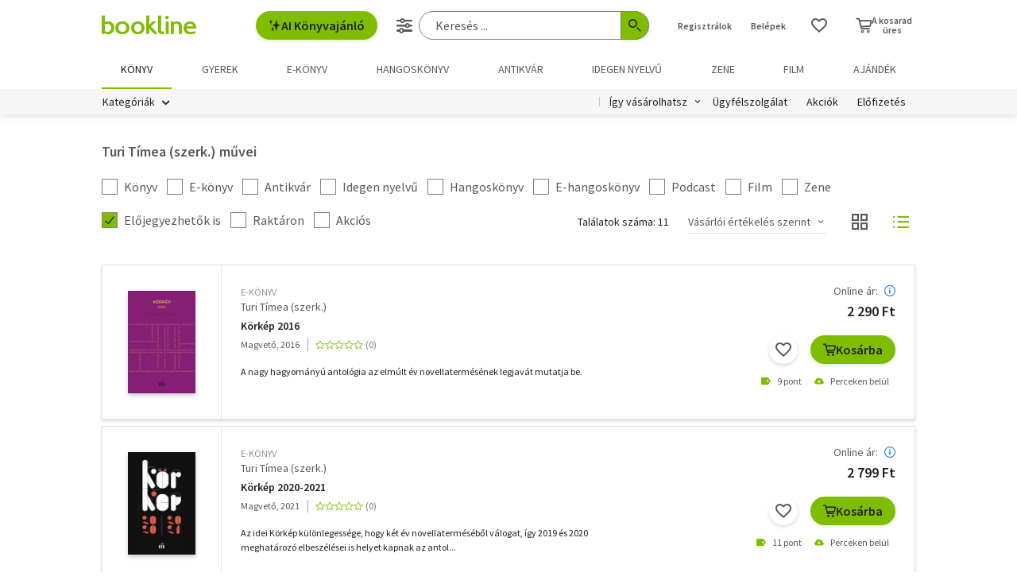

--- FILE ---
content_type: text/html;charset=UTF-8
request_url: https://bookline.hu/szerzo/turi-timea--szerk--/12839152?page=1&sortBy=rate
body_size: 16193
content:
<!DOCTYPE html>
<html lang="hu">
    <head>
        <!-- Meta -->
        <title>Turi Tímea (szerk.) - Könyvei / Bookline</title>
    
        <link rel="manifest" href="/manifest.webmanifest?v=1">
        <link rel="shortcut icon" href="https://marvin.bline.hu/assets/favicon.ico">
		<link rel="canonical" href="https://bookline.hu/szerzo/turi-timea--szerk--/12839152?page=1">
        
        <meta http-equiv="content-type" content="text/html; charset=utf-8"/>
        <meta name="viewport" content="width=device-width, initial-scale=1.0">
            <meta property="fb:app_id" content="159078607442223"/>
            <meta name="facebook-domain-verification" content="jhq2zl6gs5r1tn3llbxniiip5op9kh"/>
            <meta property="og:locale" content="hu_HU"/>
            <meta property="og:site_name" content="bookline.hu"/>
            <meta property="og:type" content="website"/>
            <meta property="og:description" content="Válassz több 10 000 könyv közül! Könyvek már 400 Ft-tól, újdonságok, klasszikusok, bestsellerek, könyvajánlók. Rendelj online egyszerűen a bookline online könyvesboltból!"/>
            <meta property="og:image" content="https://marvin.bline.hu/img/opengraphimage.jpg"/>
            <meta property="og:title" content="Turi Tímea (szerk.) - Könyvei / Bookline"/>
            <meta name="description" content="Rendeld meg Turi Tímea (szerk.) könyveit a Bookline-on és gyűjts törzsvásárlói pontokat!"/>
            <meta name="robots" content="NOINDEX, FOLLOW"/>

        <!-- Javascript -->
	        <script type="text/javascript" src="https://marvin.bline.hu/assets/js/vendor/sentry-bundle-9.11.0.min.js" crossorigin="anonymous"></script>
	        <script>
			    Sentry.init({
			        dsn: 'https://087b04d479bee4f7d69069fbb9a7c8c1@bookline.hu/5'
			    });
   	        </script>
        <script data-ot-ignore type="text/javascript" src="https://marvin.bline.hu/assets/js/vendor/jquery-3.5.1.min.js"></script>
		<script type="text/javascript" src="https://marvin.bline.hu/assets/js/vendor/jquery.inputmask.js"></script>


            <!-- CORS -->
            
            <script data-ot-ignore>
                function createCORSRequest(url) {
                    var xhr = new XMLHttpRequest();
                    if ('withCredentials' in xhr) {
                        // XHR for Chrome/Firefox/Opera/Safari.
                        xhr.open('POST', url, true);
                    } else if (typeof XDomainRequest != 'undefined') {
                        // XDomainRequest for IE.
                        xhr = new XDomainRequest();
                        xhr.open('POST', url);
                    } else {
                        // CORS not supported.
                        xhr = null;
                    }
                    return xhr;
                }
                
                $(document).ready(function() {
                    var shops = [];
                    
                        shops.push('bookline.ro');
                        shops.push('bookline.sk');
                    
                    shops.forEach(function(shop) {
                        var url = '//' + shop + '/servlet/cors/crossdomaincookie';
                        var xhr = createCORSRequest(url);
            
                        if (xhr) {
	                        xhr.setRequestHeader("Content-Type", "application/x-www-form-urlencoded");
                            xhr.withCredentials = true;
                            xhr.send("jsessionid=L6Hgc7aQJw_0eC7Sj3O7qY2BoULHAJlR0B5QiDiu");
                        } else {
                            console.log('CORS not supported');
                        }
                    });
                });
            </script>
        
        <script data-ot-ignore>
        	<!-- Google Tag Manager -->
        	var bl_tab = 'bookline.hu/book';
        	var bl_device_type = 'desktop';
        	<!-- CSRF token -->
        	var secure_token_value = "cecbcf6a-d6f2-4d7c-a889-d5fb4a265abc";
        	var quickSearchUrl = "https://srch.bookline.hu/quick";
        </script>

		<script>
			if (typeof dataLayer === 'undefined') {
			dataLayer = [];
			
			(function(w,d,s,l,i){w[l]=w[l]||[];w[l].push({'gtm.start':
				new Date().getTime(),event:'gtm.js'});var f=d.getElementsByTagName(s)[0], j=d.createElement(s),dl=l!='dataLayer'?'&l='+l:''; j.setAttributeNode(d.createAttribute('data-ot-ignore')) ;j.async=true;j.src=
				'//www.googletagmanager.com/gtm.js?id='+i+dl;f.parentNode.insertBefore(j,f);
				})(window,document,'script','dataLayer','GTM-JZZJ');
			}
		</script>
        <!-- End Google Tag Manager -->


        <!-- Google analytics tag -->
        <script type="text/plain" class="optanon-category-C0002">
            (function(i,s,o,g,r,a,m){i['GoogleAnalyticsObject']=r;i[r]=i[r]||function(){
            (i[r].q=i[r].q||[]).push(arguments)},i[r].l=1*new Date();a=s.createElement(o),
            m=s.getElementsByTagName(o)[0];a.async=1;a.src=g;m.parentNode.insertBefore(a,m)
            })(window,document,'script','//www.google-analytics.com/analytics.js','ga');

            ga('create', 'UA-38036210-1', 'auto', { 'allowLinker': true });
            ga('require', 'linker');
            ga('linker:autoLink', [/^([\.|a-z]*)(bookline)\.(hu|ro|sk)$/]);
            
        
            ga('send', 'pageview');
        </script>

        <!-- Google Ad Manager tag -->
        <script async src="https://securepubads.g.doubleclick.net/tag/js/gpt.js" class="optanon-category-C0004"></script>
        <script class="optanon-category-C0004">
			window.googletag = window.googletag || {cmd: []};
        	var adManagerCommands = [];
        
			adManagerCommands.push(function() {
				googletag.pubads().enableSingleRequest();
				
				googletag.pubads().collapseEmptyDivs(true);

				
				
				googletag.enableServices();
			});
        </script>
        
	        <!-- Intercom Messenger tag -->
    	    <script>
        	    window.intercomSettings = {
            	    api_base: "https://api-iam.intercom.io",
	                app_id: "yswg9lbu"
    	        };
        	    // We pre-filled your app ID in the widget URL: 'https://widget.intercom.io/widget/yswg9lbu'
            	(function(){var w=window;var ic=w.Intercom;if(typeof ic==="function"){ic('reattach_activator');ic('update',w.intercomSettings);}else{var d=document;var i=function(){i.c(arguments);};i.q=[];i.c=function(args){i.q.push(args);};w.Intercom=i;var l=function(){var s=d.createElement('script');s.type='text/javascript';s.async=true;s.src='https://widget.intercom.io/widget/yswg9lbu';var x=d.getElementsByTagName('script')[0];x.parentNode.insertBefore(s,x);};if(document.readyState==='complete'){l();}else if(w.attachEvent){w.attachEvent('onload',l);}else{w.addEventListener('load',l,false);}}})();
	        </script>
        
        <!-- BEGIN CJ TRACKING CODE -->
		<!-- END CJ TRACKING CODE -->
		
        <!-- CSS -->
    	<link rel="stylesheet" type="text/css" href="https://marvin.bline.hu/assets/d/css/compiled.css?v=1768219339104" />
    </head>
    <body class="is-desktop">
        <noscript><iframe src="//www.googletagmanager.com/ns.html?id=GTM-JZZJ" height="0" width="0" style="display:none;visibility:hidden"></iframe></noscript>

    



<header id="header" class="c-header js-toggler" data-toggler=".is-opened-search">
    <div class="js-sticky u-bg-white" data-top-anchor="header:top" data-options='{"params":{"marginTop":0,"stickyOn":"small"}}'>

        
	    <div class="l-container l-gutter-collapse-px">
	        <div class="l-align-middle  l-flex ">
	            <div class="l-flex__item l-flex__item--auto">
		            <div class="c-header__logo-block">
		                <div class="l-flex  l-align-middle  l-height-100">
		                    <div data-toggler="opened" id="menu-btn" class="l-flex__item l-flex__item--shrink">
		                        <a data-toggle="offcanvas-menu" class="c-header__hamburger">
		                            <span></span>
		                            <span></span>
		                            <span></span>
		                            <span></span>
		                        </a>
		                    </div>
		                    <div class="l-flex__item l-flex__item--shrink l-gutter-px l-gutter-collapse-px">
		                        <a class="c-header__logo " href="/"><i aria-hidden="true" class="icon-bookline-logo-bw"></i></a>
		                    </div>
		                </div>
		            </div>
            	</div>
            
            	<div class="l-flex__item l-flex__item--shrink">
            		<div id="search-bar" class="c-header__search-block c-search">
		                <div class="l-flex l-align-middle l-height-100">
			                    <div class="l-flex__item l-flex__item--shrink u-mr-16">
			                        <button onclick="Intercom('showNewMessage'); return false;" class="o-button o-button--primary has-icon is-inline-icon o-button--size-medium@small l-gutter-ml">
			                            <i aria-hidden="true" class="icon-ic-ai icon-small"></i>
			                            AI Könyvajánló
	                    			</button>
	                    		</div>
		                    <div class="l-flex__item l-flex__item--auto">
	                            <form id="header-search-form" action="/search/search.action" class="c-search-bar" method="GET" role="search">
	                                <input type="hidden" name="page" value="1">
                            
	                                <a data-options='{"params":{"position":"left","alignment":"center"}}' href="/search/advancedSearch!input.action" aria-label="Részletes keresés" class="js-tooltip o-button-icon o-button-icon--size-medium  o-button-icon--secondary is-ghost">
										<span aria-hidden="true" class="icon-ic-sliders"></span>
	                                </a>
                          
	                                <fieldset class="c-search-bar__fieldset">
	                                    <div class="o-form-elem">
                                    		<label class="o-form-elem__label is-hidden" for="search-field">Keresés</label>
	                                        <div class="o-form-elem__wrapper">
	                                            <input placeholder="Keresés ..." class="o-form-elem__input js-clearable-search js-autocomplete " type="search" id="search-field" name="searchfield" autocomplete="off" value="">
	                                        </div>
                            			</div>
                            
	                                    <button type="submit" class="o-button-icon o-button-icon--size-medium o-button-icon--icon-size-medium o-button-icon--primary" aria-label="Keresés indítása">
	                                    	<span aria-hidden="true" class="icon-ic-search"></span>
	                                   	</button>
									</fieldset>
	                            </form>
							</div>
						</div>
					</div>                        
            	</div>

	            <div class="l-flex__item l-flex__item--shrink">
		            <div class="c-header__icos-block">
		                <div class="l-flex l-align-middle l-align-right">
		                    <div class="l-flex__item l-flex__item--shrink u-text-center l-gutter-mr u-position-relative">
		                        	<ul class="c-button-list">
		                                <li>
		                                    <button data-toggle="registration-dropdown" aria-label="Regisztráció">Regisztrálok</button>
		                                </li>
		                                <li>
		                                    <button data-toggle="login-dropdown" aria-label="Belépés">Belépek</button>
		                                </li>
		                        	</ul>
		                    </div>
		
		                    
		                    <div class="l-flex__item l-flex__item--shrink l-gutter-2x-mr ">
								<a href="/productshelf/productshelfMain.action" class="o-button-icon o-button-icon--size-large o-button-icon--size-medium@large o-button-icon--secondary is-ghost" aria-label="Kívánságlista"><i class="icon-heart"></i></a>
		                    </div>
		

<div class="l-flex__item l-flex__item--shrink c-header__cart-section" id="header-cart">
    <button type="button" class="o-cart-btn u-text-center js-cart-dropdown" data-toggle="cart-dropdown" aria-label="Kosár - 0 termék, összesen 0 Ft">
        <i data-cart-quantity="0" aria-hidden="true" class="icon-ic-cart o-cart-btn__icon "></i>
        <span class="o-cart-btn__amount">A kosarad<br>üres</span>
    </button>

    <div class="js-dropdown o-dropdown-pane c-cart-dropdown" id="cart-dropdown" data-options='{"params":{"position":"bottom","alignment":"center","allowOverlap":true,"closeOnClick":true}}'>
        
        <div id="cart" class="c-cart " >
<aside class="c-cart-recommendation" id="cart-recommendation">
    <header class="c-cart-recommendation__header">
        Ezt is ajánljuk:
    </header>

        <div class="l-gutter-2x-px ">
    <div class="c-cart-recommendation-book u-text-center l-gutter-pt l-gutter-2x-pb" data-product='{&#34;id&#34;:&#34;22:347153&#34;,&#34;name&#34;:&#34;A válás&#34;,&#34;category&#34;:&#34;000_hu_book_700_710_711_001_001_003_003&#34;,&#34;variant&#34;:&#34;Moa Herngren&#34;,&#34;price&#34;:&#34;5100&#34;,&#34;list&#34;:&#34;cartrecommendation&#34;,&#34;position&#34;:1}'>
        <div class="c-cart-recommendation-book__thumb-block l-gutter-py">


<figure class="o-product-figure u-position-relative c-cart-recommendation-book__figure ">
        <a class="o-product-figure__anchor" title="Moa Herngren: A válás könyv" href="/product/home.action?_v=Moa_Herngren_A_valas&type=22&id=347153"><img class="o-product-figure__thumb    o-product-figure__thumb--shadow   >js-interchange " src="https://marvin.bline.hu/product_tnimages_6/250/TN6_ID22-347153.JPG"  alt="Moa Herngren: A válás könyv"></a>

    
</figure>

        </div>
    
        <span class="c-cart-recommendation-book__category">könyv</span>

            <div class="c-cart-recommendation-book__authors">
                        <a href="/szerzo/moa-herngren/12876952?page=1" class="c-cart-recommendation-book__author">Moa Herngren</a>
            </div>

        <a href="/product/home.action?_v=Moa_Herngren_A_valas&type=22&id=347153&ca=RECOMMEND_CART%3ABOOKLINE" class="c-cart-recommendation-book__title u-text-ellipsis" title="Moa Herngren: A válás könyv">A válás</a>
    
            <div data-stars="4.5" data-favcount="19" class="o-rating-block-simple l-gutter-my"></div>
        
        <div class="l-flex__item">
            <nav class="o-button-group l-align-center">
    <a rel="nofollow" href="/product/home!addToShelf.action?pid=22:347153" class="product_22_347153 o-button-icon o-button-icon--secondary js-ajax js-tooltip" title="Kívánságlistához adom"><i aria-hidden="true" class="icon-heart"></i></a>
    

    
            <a rel="nofollow" href="/order/cart!add.action?showCartPage=false" class="o-button o-button--primary o-button--size-medium  js-ajax  test-cart-sellable "  data-options='{"apid": "22:347153", "ca": "RECOMMEND_CART:BOOKLINE", "trackingCode": "", "amount": 1, "psu": "" }'>Kosárba</a>
            </nav>
        </div>
    </div>
    <div class="c-cart-recommendation-book u-text-center l-gutter-pt l-gutter-2x-pb" data-product='{&#34;id&#34;:&#34;22:355901&#34;,&#34;name&#34;:&#34;Káoszprotokoll&#34;,&#34;category&#34;:&#34;000_hu_book_003_721&#34;,&#34;variant&#34;:&#34;José Rodrigues dos Santos&#34;,&#34;price&#34;:&#34;8091&#34;,&#34;list&#34;:&#34;cartrecommendation&#34;,&#34;position&#34;:2}'>
        <div class="c-cart-recommendation-book__thumb-block l-gutter-py">


<figure class="o-product-figure u-position-relative c-cart-recommendation-book__figure ">
        <a class="o-product-figure__anchor" title="José Rodrigues dos Santos: Káoszprotokoll könyv" href="/product/home.action?_v=Jose_Rodrigues_dos_Santos_Kaoszprotokol&type=22&id=355901"><img class="o-product-figure__thumb    o-product-figure__thumb--shadow   >js-interchange " src="https://marvin.bline.hu/product_tnimages_6/914/TN6_ID22-355901.JPG"  alt="José Rodrigues dos Santos: Káoszprotokoll könyv"></a>

    
</figure>

        </div>
    
        <span class="c-cart-recommendation-book__category">könyv</span>

            <div class="c-cart-recommendation-book__authors">
                        <a href="/szerzo/jose-rodrigues-dos-santos/216935?page=1" class="c-cart-recommendation-book__author">José Rodrigues dos Santos</a>
            </div>

        <a href="/product/home.action?_v=Jose_Rodrigues_dos_Santos_Kaoszprotokol&type=22&id=355901&ca=RECOMMEND_CART%3ABOOKLINE" class="c-cart-recommendation-book__title u-text-ellipsis" title="José Rodrigues dos Santos: Káoszprotokoll könyv">Káoszprotokoll</a>
    
            <div data-stars="0" data-favcount="0" class="o-rating-block-simple l-gutter-my"></div>
        
        <div class="l-flex__item">
            <nav class="o-button-group l-align-center">
    <a rel="nofollow" href="/product/home!addToShelf.action?pid=22:355901" class="product_22_355901 o-button-icon o-button-icon--secondary js-ajax js-tooltip" title="Kívánságlistához adom"><i aria-hidden="true" class="icon-heart"></i></a>
    

    
            <a rel="nofollow" href="/order/cart!add.action?showCartPage=false" class="o-button o-button--primary o-button--size-medium  js-ajax  test-cart-sellable "  data-options='{"apid": "22:355901", "ca": "RECOMMEND_CART:BOOKLINE", "trackingCode": "", "amount": 1, "psu": "" }'>Kosárba</a>
            </nav>
        </div>
    </div>
        </div>

    <div class="u-text-center l-gutter-mb">
        <a rel="nofollow" href="/order/cart!recommendation.action" class="js-ajax">Frissítés</a>
    </div>
    
	<script type="text/plain" class="optanon-category-C0004">
		dataLayer.push({ 'event': 'cart-recommendation-displayed' });
	</script>
</aside>

            <div class="l-height-100 l-flex-vertical">
                <header class="c-cart__header l-flex__item">
                    <div class="l-flex l-align-middle l-gutter-2x-px">
                        <div class="l-flex__item l-flex__item--shrink">
                            <div class="o-h2 c-cart__title l-gutter-collapse-mb">Kosár</div>
                        </div>
                        <div class="l-flex__item l-flex__item--auto u-text-right">
                            <p class="l-gutter-collapse-mb test-cart-totalAmount">0 db termék</p>
                        </div>
                    </div>
                </header>
                

                    <div class="c-cart__message l-width-100 l-flex__item u-border-top-gray l-gutter-2x-px l-gutter-py u-text-left u-text-semibold">Még nincs termék a kosárban.</div>
    
                <footer class="l-flex__item l-flex__item--grow">
                    <div class="c-cart__footer l-flex l-align-middle l-gutter-2x-px l-gutter-2x-py">
                        <div class="l-flex__item l-flex__item--shrink">
                            <div class="o-h6 l-gutter-collapse-mb">Fizetendő:</div>
                            <div class="o-h3 c-cart__total-amount l-gutter-collapse-mb">0 Ft</div>
                        </div>
                        <div class="l-flex__item l-flex__item--auto u-text-right">
                            <a class="o-button o-button--size-large o-button--primary has-min-width" href="/order/cart!view.action">Tovább</a>
                        </div>
                    </div>
                </footer>
            </div>
        </div>
    </div>
</div>
		                    
		                        <div class="js-dropdown o-dropdown-pane c-login-dropdown" id="login-dropdown" data-options='{"params":{"position":"bottom","alignment":"center","autoFocus":true,"allowOverlap":true,"closeOnClick":true}}'>
		                            <div class="o-form">
		                                <div class="o-h2 o-form__title u-text-center l-gutter-mb">BELÉPÉS</div>
	<script src="https://www.google.com/recaptcha/api.js?hl=hu" async defer></script>
	<script>
		
		function onSubmitheaderLoginForm(token) {
			var form = jQuery('#' + 'headerLoginForm');
			// Manualisan kell kuldeni, a gyari (g-recaptcha-response) mezo empty backend-en 
			form.append("<input type='hidden' name='captcha-response' value='" + token + "' />");
			form.submit();
		}
		
		jQuery(document).ready(function() {// ez segíti hogy csak akkor hívódjon az onSubmit és akkor dobja fel esetlegesen a recaptchat-t ha már full valid a form
		    var form = jQuery('#' + 'headerLoginForm');
		    form.on("click", '#' + 'headerLoginSubmit', function(e) {
		      	if (form[0].checkValidity()) {
		        	e.preventDefault();

		        	const recaptchaPlaceholder = document.querySelector('#recaptchaheaderLoginForm');
		        	if (!recaptchaPlaceholder) {
		        		// Component.Recaptcha hianyzik a template-en a form-bol
		        		console.log('recaptchaPlaceholder not found!');
		        	}
		        	
		        	recaptchaWidgetheaderLoginForm = grecaptcha.render(
						recaptchaPlaceholder, {
						'sitekey' : '6LdFy9cUAAAAAAFZPF_py6Iq9TKUMaJVINDdMbSq',
						'callback' : 'onSubmitheaderLoginForm',
						'size' : 'invisible'
						}
					);
		        	grecaptcha.execute(recaptchaWidgetheaderLoginForm);
		      	}
	    	});
		});
	</script>
		                                <form id="headerLoginForm" novalidate class="u-text-left js-validate o-form l-flex l-flex--py l-align-center" action="/user/login.action" method="post">
<input name="secure_token" type="hidden" value="cecbcf6a-d6f2-4d7c-a889-d5fb4a265abc"/>		                                	
		                                    <div class="l-flex__item l-flex__item--12@small">
		                                        <fieldset class="l-flex l-flex--py">
		                                            <div class="l-flex__item l-flex__item--12@small">







<div class="o-form-elem     ">
        <label class="o-form-elem__label" for="id_25015268"><span class="o-form-elem__label-required" aria-hidden="true">*</span>Felhasználónév vagy e-mail-cím</label>
    
    <div class="o-form-elem__wrapper">


		
	
	        <input  placeholder=" "   required aria-required="true"  autocapitalize="off"  class="o-form-elem__input js-validate-me   " type="text" id="id_25015268" name="username" value="" maxlength="80"        />
	    
	        <span id="id_25015268-description" class="o-form-elem__description">
	        </span>
	        
	        <span id="id_25015268-valid" class="o-form-elem__valid">
	        </span>
		    
	        <span id="id_25015268-error" class="o-form-elem__error" role="alert" aria-live="polite">
	        	<i aria-hidden="true" class="o-form-elem__status-icon icon-alert-triangle"></i> Felhasználónév- Rossz/Hiányzó adat
	        </span>
	</div>
</div>		                                            </div>
		                                            <div class="l-flex__item l-flex__item--12@small">







<div class="o-form-elem     ">
        <label class="o-form-elem__label" for="id_25015269"><span class="o-form-elem__label-required" aria-hidden="true">*</span>Jelszó</label>
    
    <div class="o-form-elem__wrapper">


		
        	<a class="o-form-elem__show-password js-visible-password"><i aria-hidden="true" class="icon-ic-eye"></i></a>
	
	        <input  placeholder=" "   required aria-required="true"  autocapitalize="off"  class="o-form-elem__input js-validate-me   " type="password" id="id_25015269" name="password" value=""         />
	    
	        <span id="id_25015269-description" class="o-form-elem__description">
	        </span>
	        
	        <span id="id_25015269-valid" class="o-form-elem__valid">
	        </span>
		    
	        <span id="id_25015269-error" class="o-form-elem__error" role="alert" aria-live="polite">
	        	<i aria-hidden="true" class="o-form-elem__status-icon icon-alert-triangle"></i> Jelszó - Rossz/Hiányzó adat
	        </span>
	</div>
</div>		                                            </div>
		        									
													<div class="l-flex__item l-flex__item--12@small l-gutter-mt u-text-center">
														<button type="submit" id="headerLoginSubmit" class="o-button o-button--primary o-button--size-large l-width-100" value="Belépek">Belépek</button>
													</div>
													
<div id="recaptchaheaderLoginForm"></div>		
		                                            <div class="l-flex__item l-flex__item--12@small u-text-center">
		                                                <a class="o-form__link" href="/user/lostpassword!input.action">Elfelejtetted a jelszavad?</a>
		                                            </div>
		                                            
		                                            <div class="l-flex__item l-flex__item--12@small u-text-center">
		                                                <hr class="o-hr o-hr--small">
		                                            </div>
		                                            
		                                            
		                                                <div class="l-flex__item l-flex__item--12@small u-text-center">
		                                                    <h5 class="l-gutter-collapse-mb">Vagy lépj be a facebook
		                                                         vagy 
		                                                        google fiókoddal</h5>
		                                                </div>
		                                                    <div class="l-flex__item l-flex__item--12@small u-text-center">
		                                                        <a class="o-button o-button--tertiary o-button--size-large l-width-100" href="/user/fbLogin!fbLoginFirst.action">Belépés Facebook-fiókkal</a>
		                                                    </div>
		                                                    <div class="l-flex__item l-flex__item--12@small u-text-center">
		                                                        <a class="o-button o-button--tertiary o-button--size-large l-width-100" href="/user/googleLogin!googleLoginFirst.action">Belépés Google-fiókkal</a>
		                                                    </div>
		                                        </fieldset>
		                                	</div>
		                                </form>
		                                
		                                <button class="js-close o-button-icon  o-button-icon--size-medium o-button-icon--secondary  is-ghost o-close-btn" aria-label="Bezár" type="button">
		                                    <span aria-hidden="true">&times;</span>
		                                </button>
		                            </div>
		                        </div>
		                        
		                        <div class="js-dropdown o-dropdown-pane c-registration-dropdown" id="registration-dropdown" data-options='{"params":{"position":"bottom","alignment":"center","autoFocus":true,"allowOverlap":true,"closeOnClick":true}}'>
		                            <div class="o-form">
		                                <div class="o-h2 o-form__title u-text-center l-gutter-mb">REGISZTRÁCIÓ</div>
		
		                                <div class="u-text-left l-flex l-flex--py l-align-center">
		                                    <div class="l-flex__item l-flex__item--12@small u-text-center">
		                                        <a class="o-button o-button--primary o-button--size-large l-width-100 u-text-nowrap test-reg-normal" href="/user/registration!input.action">Természetes személyként</a>
		                                    </div>
		                                    <div class="l-flex__item l-flex__item--12@small u-text-center ">
		                                        <a class="o-button o-button--primary o-button--size-large l-width-100 u-text-nowrap test-reg-company" href="/user/registration!input.action?regType=company">Jogi személyként</a>
		                                    </div>
		                                </div>
		                            </div>
		                            
		                            <button class="js-close o-button-icon  o-button-icon--size-medium o-button-icon--secondary  is-ghost o-close-btn" aria-label="Bezár" type="button">
		                                <span aria-hidden="true">&times;</span>
		                            </button>
		                        </div>
		                </div>
		            </div>
        		</div>
            </div>
        </div>

		<div class="l-container l-align-middle  l-flex l-gutter-collapse-px">
        	<div class="c-header__department-block">
            	<nav class="c-main-nav" aria-label="Termékkategóriák">
            		<ul>
		                    <li class="c-main-nav__item">
		                        <a href="/" class="is-selected" role="menuitem" aria-current="page" tabindex="0" title="Könyv, Könyvek, Könyvrendelés, Könyvesbolt">
		                       		Könyv
		                       		
		                       	</a>
		                    </li>
		                    <li class="c-main-nav__item">
		                        <a href="/?tab=gyerek" class="" role="menuitem" aria-current="page" tabindex="0" title="Ifjúsági és gyerekkönyvek">
		                       		Gyerek
		                       		
		                       	</a>
		                    </li>
		                    <li class="c-main-nav__item">
		                        <a href="/?tab=ekonyv" class="" role="menuitem" aria-current="page" tabindex="0" title="E-könyv, ekönyvek, pdf könyv, könyv letöltés
">
		                       		e-könyv
		                       		
		                       	</a>
		                    </li>
		                    <li class="c-main-nav__item">
		                        <a href="/?tab=audiobook" class="" role="menuitem" aria-current="page" tabindex="0" title="Hangoskönyvek">
		                       		hangoskönyv
		                       		
		                       	</a>
		                    </li>
		                    <li class="c-main-nav__item">
		                        <a href="/?tab=antikvarium" class="" role="menuitem" aria-current="page" tabindex="0" title="Antikvár könyvek, Antikvár könyvesbolt">
		                       		Antikvár
		                       		
		                       	</a>
		                    </li>
		                    <li class="c-main-nav__item">
		                        <a href="/?tab=idegennyelvu" class="" role="menuitem" aria-current="page" tabindex="0" title="Idegen nyelvű könyvek">
		                       		Idegen nyelvű
		                       		
		                       	</a>
		                    </li>
		                    <li class="c-main-nav__item">
		                        <a href="/?tab=zene" class="" role="menuitem" aria-current="page" tabindex="0" title="Zenei CD, DVD rendelés, vásárlás">
		                       		Zene
		                       		
		                       	</a>
		                    </li>
		                    <li class="c-main-nav__item">
		                        <a href="/?tab=film" class="" role="menuitem" aria-current="page" tabindex="0" title="Filmek Vásárlása, Film letöltés">
		                       		Film
		                       		
		                       	</a>
		                    </li>
		                    <li class="c-main-nav__item">
		                        <a href="/?tab=jatek" class="" role="menuitem" aria-current="page" tabindex="0" title="Ajándék, utalvány vásárlás, rendelés">
		                       		Ajándék
		                       		
		                       	</a>
		                    </li>
	            	</ul>
	            </nav>
	    	</div>
    	</div>
    	
        <div class="u-bg-gray u-position-relative">
            <div class="l-container l-flex l-gutter-collapse-px">
                <div class="l-flex__item l-flex__item--auto">
                    <div class="c-header__category-block">

        <div id="category-tags" class="o-category-tags">
	            <div class="o-category-tags__tag">
	                <a data-toggle="megamenu-dropdown" class="o-category-btn">Kategóriák</a>
	            	<div class="js-dropdown js-mega-menu o-dropdown-pane c-mega-menu" id="megamenu-dropdown" data-options='{"params":{"hover":true,"hoverPane": true, "hoverDelay":0,"hOffset":0,"position":"top","alignment":"right","allowOverlap":true,"closeOnClick":true}}'>
		      			<div class="js-lazyload c-mega-menu__container " data-src="/category/categoryDropdown!componentContent.action?tab=konyv"></div>
	          		</div>
	          	</div>
	
	    </div>
                    </div>
                </div>
                
                <div class="l-flex__item l-flex__item--shrink">
                    <div class="c-header__menu-block u-text-right u-position-relative">
                        <nav class="c-simple-nav l-align-middle">
                            <div class="o-dropdown-block">
                                <a data-toggle="order-dropdown" class="o-dropdown-block__button test_igy_vasar">Így vásárolhatsz</a>
                                <div class="js-dropdown o-dropdown-pane o-dropdown-block__dropdown" id="order-dropdown" data-options='{"params":{"vOffset":5,"position":"bottom","alignment":"left","allowOverlap":true,"closeOnClick":true}}'>
                                    <nav class="o-dropdown-nav u-text-left">
                                        <a class="o-dropdown-nav__btn" href="/news/news.action?id=11959">Szolgáltatások</a>
                                        <a class="o-dropdown-nav__btn dropdown_test_fizetes" href="/news/help.action#termsofpayment">Fizetés</a>
                                        <a class="o-dropdown-nav__btn dropdown_test_szallitas" href="/news/help.action#atvmod">Szállítás</a>
                                        <a class="o-dropdown-nav__btn" href="/news/news.action?id=11573">Átvevőhelyek</a>
                                        <a class="o-dropdown-nav__btn dropdown_test_sugo" href="/news/help.action">Súgó</a>
                                    </nav>
                                </div>
                            </div>

                            <a class="c-simple-nav__btn" href="/news/help.action">Ügyfélszolgálat</a>
                                <a class="c-simple-nav__btn" href="/#akcioink">Akciók</a>
                            <a class="c-simple-nav__btn" href="/elofizetes">
						        Előfizetés
						    </a>
                        </nav>
                    </div>
                </div>
            </div>
        </div>
    </div>
</header>


	

<main class="l-wrapper">
<div id="pageable-product-result-content">
    
	
    <div class="c-search-order l-container l-gutter-2x-px l-gutter-3x-mt l-gutter-2x-collapse-px@medium l-flex__item l-flex__item--4@small">
        
        
            <div class="o-section-description t-content l-gutter-2x-mt">
                <div class="c-page-title">
    <h1 class="c-page-title__title">Turi Tímea (szerk.) művei</h1>
</div>
            </div>
    </div>
    
    
        <section id="resultSection" class="c-search-results t-listitem l-container l-gutter-my l-gutter-2x-px l-gutter-2x-collapse-px@medium">

<header class="l-gutter-2x-mb c-product-list-header">
    <form novalidate class="js-validate  o-form l-flex l-flex--py" action="/szerzo/turi-timea--szerk--/12839152?page=1&sortBy=rate" method="post">
<input name="secure_token" type="hidden" value="cecbcf6a-d6f2-4d7c-a889-d5fb4a265abc"/>    	
                
                    <div class="l-flex__item l-flex__item--12@small">
                        <div class="l-flex l-flex--my l-align-middle">
                            <div class="l-flex__item l-flex__item--shrink l-gutter-pr">





<div class="o-form-elem   ">
    <input type="hidden" name="__checkbox_enableBook" value="true">
    <label class="o-form-elem__label-checkbox   " for="id_25015270">
	    <input	
	    		
	    		
	    		 
	    		aria-labelledby="id_25015270-label"
	    		aria-describedby="id_25015270-description"
	    		class="o-form-elem__input-checkbox      "
	    		type="checkbox"
	    		value="true"
	    		aria-checked="true"
	    		id="id_25015270"
	    		name="enableBook"
	    		
	    		data-orig="false"
	    		onChange="submitForm(this)"
	    		
	    		
	    		
	    />
	    
	    <span id="id_25015270-label">
		    Könyv
		    
		</span> 
    </label>
    
    <span id="id_25015270-description" class="o-form-elem__description has-no-icon">
    </span>
    
    <span id="id_25015270-valid" class="o-form-elem__valid">
    </span>
    
    <span id="id_25015270-error" class="o-form-elem__error" role="alert" aria-live="polite">
    	<i aria-hidden="true" class="o-form-elem__status-icon icon-alert-triangle"></i> Rossz/Hiányzó adat
    </span>
</div>                            </div>
                            <div class="l-flex__item l-flex__item--shrink l-gutter-pr">





<div class="o-form-elem   ">
    <input type="hidden" name="__checkbox_enableEbook" value="true">
    <label class="o-form-elem__label-checkbox   " for="id_25015271">
	    <input	
	    		
	    		
	    		 
	    		aria-labelledby="id_25015271-label"
	    		aria-describedby="id_25015271-description"
	    		class="o-form-elem__input-checkbox      "
	    		type="checkbox"
	    		value="true"
	    		aria-checked="true"
	    		id="id_25015271"
	    		name="enableEbook"
	    		
	    		data-orig="false"
	    		onChange="submitForm(this)"
	    		
	    		
	    		
	    />
	    
	    <span id="id_25015271-label">
		    E-könyv
		    
		</span> 
    </label>
    
    <span id="id_25015271-description" class="o-form-elem__description has-no-icon">
    </span>
    
    <span id="id_25015271-valid" class="o-form-elem__valid">
    </span>
    
    <span id="id_25015271-error" class="o-form-elem__error" role="alert" aria-live="polite">
    	<i aria-hidden="true" class="o-form-elem__status-icon icon-alert-triangle"></i> Rossz/Hiányzó adat
    </span>
</div>                            </div>
                            <div class="l-flex__item l-flex__item--shrink l-gutter-pr">





<div class="o-form-elem   ">
    <input type="hidden" name="__checkbox_enableOldbook" value="true">
    <label class="o-form-elem__label-checkbox   " for="id_25015272">
	    <input	
	    		
	    		
	    		 
	    		aria-labelledby="id_25015272-label"
	    		aria-describedby="id_25015272-description"
	    		class="o-form-elem__input-checkbox      "
	    		type="checkbox"
	    		value="true"
	    		aria-checked="true"
	    		id="id_25015272"
	    		name="enableOldbook"
	    		
	    		data-orig="false"
	    		onChange="submitForm(this)"
	    		
	    		
	    		
	    />
	    
	    <span id="id_25015272-label">
		    Antikvár
		    
		</span> 
    </label>
    
    <span id="id_25015272-description" class="o-form-elem__description has-no-icon">
    </span>
    
    <span id="id_25015272-valid" class="o-form-elem__valid">
    </span>
    
    <span id="id_25015272-error" class="o-form-elem__error" role="alert" aria-live="polite">
    	<i aria-hidden="true" class="o-form-elem__status-icon icon-alert-triangle"></i> Rossz/Hiányzó adat
    </span>
</div>                            </div>
                            <div class="l-flex__item l-flex__item--shrink l-gutter-pr">





<div class="o-form-elem   ">
    <input type="hidden" name="__checkbox_enableForeign" value="true">
    <label class="o-form-elem__label-checkbox   " for="enableForeign">
	    <input	
	    		
	    		
	    		 
	    		aria-labelledby="enableForeign-label"
	    		aria-describedby="enableForeign-description"
	    		class="o-form-elem__input-checkbox      "
	    		type="checkbox"
	    		value="true"
	    		aria-checked="true"
	    		id="enableForeign"
	    		name="enableForeign"
	    		
	    		data-orig="false"
	    		
	    		
	    		
	    		
	    />
	    
	    <span id="enableForeign-label">
		    Idegen nyelvű
		    
		</span> 
    </label>
    
    <span id="enableForeign-description" class="o-form-elem__description has-no-icon">
    </span>
    
    <span id="enableForeign-valid" class="o-form-elem__valid">
    </span>
    
    <span id="enableForeign-error" class="o-form-elem__error" role="alert" aria-live="polite">
    	<i aria-hidden="true" class="o-form-elem__status-icon icon-alert-triangle"></i> Rossz/Hiányzó adat
    </span>
</div>                            </div>
                            
                            
                            <div class="l-flex__item l-flex__item--shrink l-gutter-pr">





<div class="o-form-elem   ">
    <input type="hidden" name="__checkbox_enableAudiobook" value="true">
    <label class="o-form-elem__label-checkbox   " for="id_25015273">
	    <input	
	    		
	    		
	    		 
	    		aria-labelledby="id_25015273-label"
	    		aria-describedby="id_25015273-description"
	    		class="o-form-elem__input-checkbox      "
	    		type="checkbox"
	    		value="true"
	    		aria-checked="true"
	    		id="id_25015273"
	    		name="enableAudiobook"
	    		
	    		data-orig="false"
	    		onChange="submitForm(this)"
	    		
	    		
	    		
	    />
	    
	    <span id="id_25015273-label">
		    Hangoskönyv
		    
		</span> 
    </label>
    
    <span id="id_25015273-description" class="o-form-elem__description has-no-icon">
    </span>
    
    <span id="id_25015273-valid" class="o-form-elem__valid">
    </span>
    
    <span id="id_25015273-error" class="o-form-elem__error" role="alert" aria-live="polite">
    	<i aria-hidden="true" class="o-form-elem__status-icon icon-alert-triangle"></i> Rossz/Hiányzó adat
    </span>
</div>                            </div>
                            <div class="l-flex__item l-flex__item--shrink l-gutter-pr">





<div class="o-form-elem   ">
    <input type="hidden" name="__checkbox_enableEaudiobook" value="true">
    <label class="o-form-elem__label-checkbox   " for="id_25015274">
	    <input	
	    		
	    		
	    		 
	    		aria-labelledby="id_25015274-label"
	    		aria-describedby="id_25015274-description"
	    		class="o-form-elem__input-checkbox      "
	    		type="checkbox"
	    		value="true"
	    		aria-checked="true"
	    		id="id_25015274"
	    		name="enableEaudiobook"
	    		
	    		data-orig="false"
	    		onChange="submitForm(this)"
	    		
	    		
	    		
	    />
	    
	    <span id="id_25015274-label">
		    E-hangoskönyv
		    
		</span> 
    </label>
    
    <span id="id_25015274-description" class="o-form-elem__description has-no-icon">
    </span>
    
    <span id="id_25015274-valid" class="o-form-elem__valid">
    </span>
    
    <span id="id_25015274-error" class="o-form-elem__error" role="alert" aria-live="polite">
    	<i aria-hidden="true" class="o-form-elem__status-icon icon-alert-triangle"></i> Rossz/Hiányzó adat
    </span>
</div>                            </div>
                            <div class="l-flex__item l-flex__item--shrink l-gutter-pr">





<div class="o-form-elem   ">
    <input type="hidden" name="__checkbox_enablePodcast" value="true">
    <label class="o-form-elem__label-checkbox   " for="id_25015275">
	    <input	
	    		
	    		
	    		 
	    		aria-labelledby="id_25015275-label"
	    		aria-describedby="id_25015275-description"
	    		class="o-form-elem__input-checkbox      "
	    		type="checkbox"
	    		value="true"
	    		aria-checked="true"
	    		id="id_25015275"
	    		name="enablePodcast"
	    		
	    		data-orig="false"
	    		onChange="submitForm(this)"
	    		
	    		
	    		
	    />
	    
	    <span id="id_25015275-label">
		    Podcast
		    
		</span> 
    </label>
    
    <span id="id_25015275-description" class="o-form-elem__description has-no-icon">
    </span>
    
    <span id="id_25015275-valid" class="o-form-elem__valid">
    </span>
    
    <span id="id_25015275-error" class="o-form-elem__error" role="alert" aria-live="polite">
    	<i aria-hidden="true" class="o-form-elem__status-icon icon-alert-triangle"></i> Rossz/Hiányzó adat
    </span>
</div>                            </div>
                            <div class="l-flex__item l-flex__item--shrink l-gutter-pr">





<div class="o-form-elem   ">
    <input type="hidden" name="__checkbox_enableFilm" value="true">
    <label class="o-form-elem__label-checkbox   " for="id_25015276">
	    <input	
	    		
	    		
	    		 
	    		aria-labelledby="id_25015276-label"
	    		aria-describedby="id_25015276-description"
	    		class="o-form-elem__input-checkbox      "
	    		type="checkbox"
	    		value="true"
	    		aria-checked="true"
	    		id="id_25015276"
	    		name="enableFilm"
	    		
	    		data-orig="false"
	    		onChange="submitForm(this)"
	    		
	    		
	    		
	    />
	    
	    <span id="id_25015276-label">
		    Film
		    
		</span> 
    </label>
    
    <span id="id_25015276-description" class="o-form-elem__description has-no-icon">
    </span>
    
    <span id="id_25015276-valid" class="o-form-elem__valid">
    </span>
    
    <span id="id_25015276-error" class="o-form-elem__error" role="alert" aria-live="polite">
    	<i aria-hidden="true" class="o-form-elem__status-icon icon-alert-triangle"></i> Rossz/Hiányzó adat
    </span>
</div>                            </div>
                            <div class="l-flex__item l-flex__item--shrink l-gutter-pr">





<div class="o-form-elem   ">
    <input type="hidden" name="__checkbox_enableAudio" value="true">
    <label class="o-form-elem__label-checkbox   " for="id_25015277">
	    <input	
	    		
	    		
	    		 
	    		aria-labelledby="id_25015277-label"
	    		aria-describedby="id_25015277-description"
	    		class="o-form-elem__input-checkbox      "
	    		type="checkbox"
	    		value="true"
	    		aria-checked="true"
	    		id="id_25015277"
	    		name="enableAudio"
	    		
	    		data-orig="false"
	    		onChange="submitForm(this)"
	    		
	    		
	    		
	    />
	    
	    <span id="id_25015277-label">
		    Zene
		    
		</span> 
    </label>
    
    <span id="id_25015277-description" class="o-form-elem__description has-no-icon">
    </span>
    
    <span id="id_25015277-valid" class="o-form-elem__valid">
    </span>
    
    <span id="id_25015277-error" class="o-form-elem__error" role="alert" aria-live="polite">
    	<i aria-hidden="true" class="o-form-elem__status-icon icon-alert-triangle"></i> Rossz/Hiányzó adat
    </span>
</div>                            </div>
                        </div>
                    </div>
    
            <div class="l-flex__item--12@small">
                <div class="o-form l-flex l-align-middle l-align-justify">
                    <div class="l-flex__item l-flex__item--shrink">
                            <div class="l-flex l-flex--my">
                                    <div class="l-flex__item l-flex__item--shrink l-gutter-pr">





<div class="o-form-elem   ">
    <input type="hidden" name="__checkbox_showPreorder" value="true">
    <label class="o-form-elem__label-checkbox   " for="id_25015278">
	    <input	
	    		
	    		
	    		 
	    		aria-labelledby="id_25015278-label"
	    		aria-describedby="id_25015278-description"
	    		class="o-form-elem__input-checkbox      "
	    		type="checkbox"
	    		value="true"
	    		aria-checked="true"
	    		id="id_25015278"
	    		name="showPreorder"
	    		checked
	    		data-orig="true"
	    		onChange="submitForm(this)"
	    		
	    		
	    		
	    />
	    
	    <span id="id_25015278-label">
		    Előjegyezhetők is
		    
		</span> 
    </label>
    
    <span id="id_25015278-description" class="o-form-elem__description has-no-icon">
    </span>
    
    <span id="id_25015278-valid" class="o-form-elem__valid">
    </span>
    
    <span id="id_25015278-error" class="o-form-elem__error" role="alert" aria-live="polite">
    	<i aria-hidden="true" class="o-form-elem__status-icon icon-alert-triangle"></i> Rossz/Hiányzó adat
    </span>
</div>                                    </div>
                                <div class="l-flex__item l-flex__item--shrink l-gutter-pr">





<div class="o-form-elem   ">
    <input type="hidden" name="__checkbox_oneDaySearch" value="true">
    <label class="o-form-elem__label-checkbox   " for="id_25015279">
	    <input	
	    		
	    		
	    		 
	    		aria-labelledby="id_25015279-label"
	    		aria-describedby="id_25015279-description"
	    		class="o-form-elem__input-checkbox      "
	    		type="checkbox"
	    		value="true"
	    		aria-checked="true"
	    		id="id_25015279"
	    		name="oneDaySearch"
	    		
	    		data-orig="false"
	    		onChange="submitForm(this)"
	    		
	    		
	    		
	    />
	    
	    <span id="id_25015279-label">
		    Raktáron
		    
		</span> 
    </label>
    
    <span id="id_25015279-description" class="o-form-elem__description has-no-icon">
    </span>
    
    <span id="id_25015279-valid" class="o-form-elem__valid">
    </span>
    
    <span id="id_25015279-error" class="o-form-elem__error" role="alert" aria-live="polite">
    	<i aria-hidden="true" class="o-form-elem__status-icon icon-alert-triangle"></i> Rossz/Hiányzó adat
    </span>
</div>                                </div>
                                    <div class="l-flex__item l-flex__item--shrink l-gutter-pr">





<div class="o-form-elem   ">
    <input type="hidden" name="__checkbox_inDevalue" value="true">
    <label class="o-form-elem__label-checkbox   " for="id_25015280">
	    <input	
	    		
	    		
	    		 
	    		aria-labelledby="id_25015280-label"
	    		aria-describedby="id_25015280-description"
	    		class="o-form-elem__input-checkbox      "
	    		type="checkbox"
	    		value="true"
	    		aria-checked="true"
	    		id="id_25015280"
	    		name="inDevalue"
	    		
	    		data-orig="false"
	    		onChange="submitForm(this)"
	    		
	    		
	    		
	    />
	    
	    <span id="id_25015280-label">
		    Akciós
		    
		</span> 
    </label>
    
    <span id="id_25015280-description" class="o-form-elem__description has-no-icon">
    </span>
    
    <span id="id_25015280-valid" class="o-form-elem__valid">
    </span>
    
    <span id="id_25015280-error" class="o-form-elem__error" role="alert" aria-live="polite">
    	<i aria-hidden="true" class="o-form-elem__status-icon icon-alert-triangle"></i> Rossz/Hiányzó adat
    </span>
</div>                                    </div>
                            </div>
                    </div>
                    <div class="l-flex__item l-flex__item--shrink">
                        <div class="o-form l-flex l-align-middle l-align-justify l-align-right@large l-flex--mx">
                                <div class="l-flex__item l-flex__item--shrink">
                                    <h5 class="u-collapse-mb">Találatok száma: 11</h5>
                                </div>
                
                                
                                    <div class="l-flex__item l-flex__item--shrink u-text-right">

<div class="o-dropdown-block u-border-bottom-gray">
    
    <a data-toggle="nav-dropdown-id_25015281" class="o-dropdown-block__button has-dropdown">
    		Vásárlói értékelés szerint
    </a>
    
        <div class="js-dropdown o-dropdown-pane o-dropdown-block__dropdown" id="nav-dropdown-id_25015281" data-options='{"params":{"vOffset":5,"position":"bottom","alignment":"left","allowOverlap":true,"closeOnClick":true}}'>
            <nav class="o-dropdown-nav ">
                    <a class="o-dropdown-nav__btn  " href="/szerzo/turi-timea--szerk--/12839152?page=1&sortBy=score">Relevancia szerint</a>
                    <a class="o-dropdown-nav__btn  " href="/szerzo/turi-timea--szerk--/12839152?page=1&sortBy=type">Típus szerint</a>
                    <a class="o-dropdown-nav__btn  " href="/szerzo/turi-timea--szerk--/12839152?page=1&sortBy=fullauthor">Szerző szerint A-Z</a>
                    <a class="o-dropdown-nav__btn  " href="/szerzo/turi-timea--szerk--/12839152?page=1&sortBy=fulltitle">Cím szerint A-Z</a>
                    <a class="o-dropdown-nav__btn  " href="/szerzo/turi-timea--szerk--/12839152?page=1&sortBy=year_inc">Kiadási év szerint növekvő</a>
                    <a class="o-dropdown-nav__btn  " href="/szerzo/turi-timea--szerk--/12839152?page=1&sortBy=year_dec">Kiadási év szerint csökkenő</a>
                    <a class="o-dropdown-nav__btn  " href="/szerzo/turi-timea--szerk--/12839152?page=1&sortBy=pricedischuf_inc">Ár szerint növekvő</a>
                    <a class="o-dropdown-nav__btn  " href="/szerzo/turi-timea--szerk--/12839152?page=1&sortBy=pricedischuf_dec">Ár szerint csökkenő</a>
                    <a class="o-dropdown-nav__btn  " href="/szerzo/turi-timea--szerk--/12839152?page=1&sortBy=orders">Eladott darabszám szerint</a>
                    <a class="o-dropdown-nav__btn  " href="/szerzo/turi-timea--szerk--/12839152?page=1&sortBy=transit_time">Szállítási idő szerint</a>
            </nav>
        </div>
</div>                                    </div>
                                
                                    <div class="l-flex__item l-flex__item--shrink u-text-right ">
                                        <nav class="o-button-group">
                                                <a class="o-button-icon o-button-icon--secondary is-ghost" aria-label="Nézet választó" href="javascript: $.cookie('preferred.row.view', 'false', {path:'/'}); location.reload();">
                                                	<i class="icon-ic_tiles" aria-hidden="true"></i>
                                                </a>
                                                <button class="o-button-icon o-button-icon--secondary is-ghost is-active" aria-label="Nézet választó">
                                                	<i class="icon-ic_list" aria-hidden="true"></i>
                                            	</button>
                                        </nav>
                                    </div>
            
                        </div>
                    </div>
                </div>
            </div>
    </form>
</header>
        
                    <div class="l-flex l-gutter-py">
                            <div class="l-flex__item l-flex__item--12@small">

<div class="t-product-detailed c-product-detailed  o-product l-flex l-gutter-2x-mb">
    <div class="l-flex__item l-flex__item--shrink@small u-text-center c-product-detailed__left">
        <div class="o-product__thumb-block">


<figure class="o-product-figure u-position-relative  ">
        <a class="o-product-figure__anchor" title="Turi Tímea (szerk.): Körkép 2016 e-Könyv" href="/product/home.action?_v=Turi_Timea_szerk_Korkep_2016&type=250&id=23994&ca=AUTHOR_PRODUCTS"><img class="o-product-figure__thumb    o-product-figure__thumb--shadow   js-lazyload " src="[data-uri]" data-interchange="[https://marvin.bline.hu/product_tnimages_6/61/TN6_E23994.JPG, small], [https://marvin.bline.hu/product_images/61/E23994.JPG, retina]" alt="Turi Tímea (szerk.): Körkép 2016 e-Könyv"></a>

    
</figure>

        </div>

    </div>
    
    <div class="l-flex__item l-flex__item--auto@small c-product-detailed__right">
        <div class="l-flex l-align-middle l-align-top@large l-flex--mx">
            <div class="l-flex__item l-flex__item--12@small l-flex__item--7@large">
	<a href="/?tab=ekonyv" class="o-product__category o-product__category--simple">e-Könyv</a>
                
    <div class="o-product__authors">
                <a href="/szerzo/turi-timea--szerk--/12839152?page=1" title="Turi Tímea (szerk.)" class="o-product__author">Turi Tímea (szerk.)</a>
    </div>

	<h2 class="c-product-title">
			<a href="/product/home.action?_v=Turi_Timea_szerk_Korkep_2016&type=250&id=23994&ca=AUTHOR_PRODUCTS" class="o-product__title " title="Turi Tímea (szerk.): Körkép 2016 e-Könyv">Körkép 2016</a>
	</h2>

                
                <div class="o-details-group u-hide-only@small">
                        <div class="o-product__publisher">Magvető, 2016</div>
                        <div>
                            <div data-stars="0" data-favcount="0" class="o-rating-block-simple u-show@large"></div>
                        </div>
                </div>
                
                <p class="o-product__lead u-text-left u-hide-only@small">A nagy hagyományú antológia az elmúlt év novellatermésének legjavát mutatja be.</p>
            </div>
			
			
            <div class="l-flex__item l-flex__item--12@small l-flex__item--5@large u-text-right" style="margin: auto;">
                <div class="l-flex">
	                <div class="l-flex__item  l-flex__item--12@small l-flex__item--order-2@small l-flex__item--order-1@large">
	                    <div class="l-flex l-align-right">
							<div class="l-flex__item l-flex__item--auto l-flex__item--shrink@large l-gutter-pb">
<div class="o-prices-block o-prices-block--right ">
	
		<p class="o-prices-block__price1-title">Online ár: <span data-prices='{"price_original": false, "price_publisher": false, "price_online": true, "price_minimal": false, "price_introductory": false, "price_special": false }' data-toggle="prices-tooltip" class="o-prices-block__tooltip js-price-tooltip"><i aria-hidden="true" class="icon-ic-info"></i></span></p>
		
		<p class="o-prices-block__price1"><span class="price" itemprop="offers" itemscope itemtype="http://schema.org/Offer">2 290 Ft</span></p>

	



</div>
                            </div>
                            
                            <div class="l-flex__item l-flex__item--shrink l-flex__item--12@large">
                                <nav class="o-button-group o-product__button-group l-align-right">
    <a rel="nofollow" href="/product/home!addToShelf.action?pid=250:23994" class="product_250_23994 o-button-icon o-button-icon--secondary js-ajax js-tooltip" title="Kívánságlistához adom"><i aria-hidden="true" class="icon-heart"></i></a>

									

    
            <a rel="nofollow" href="/order/cart!add.action?showCartPage=false" class="o-button o-button--primary o-button--size-medium has-icon is-inline-icon js-ajax  test-cart-sellable o-button--size-small@small o-button--size-medium@medium"  data-options='{"apid": "250:23994", "ca": "AUTHOR_PRODUCTS", "trackingCode": "", "amount": 1, "psu": "" }'><i aria-hidden="true" class="icon-ic_cart icon-small"></i>Kosárba</a>
                                </nav>
                            </div>
	                    </div>
	                </div>
	                
					<div class="l-flex__item  l-flex__item--12@small l-flex__item--order-1@small l-flex__item--order-2@large l-gutter-mb">
                        <div class="l-flex l-align-middle">
                                <div class="l-flex__item l-flex__item--shrink u-hide@large">
                                    <div data-stars="0" data-favcount="0" class="o-rating-block-simple"></div>
                                </div>
                            
                            
	                            <div class="l-flex__item l-flex__item--auto">

<nav class="c-product-infos o-product__info-block  l-align-right  c-product-infos--right" style="white-space: nowrap;">


	        <span class="c-product-infos__info js-tooltip" title="A termék megvásárlásával ennyi pontot kapsz Törzsvásárlói programunk keretében."><i aria-hidden="true" class="icon-ic-label "></i>9 pont</span>

    	<span class="c-product-infos__info"><i class="icon-ic-virtual-download  "></i>Perceken&nbsp;belül</span>

</nav>

	                            </div>
                        </div>
                    </div>
   				</div>
			</div>

        </div>
    </div>

</div>
                            </div>
                            
                            
                            <div class="l-flex__item l-flex__item--12@small">

<div class="t-product-detailed c-product-detailed  o-product l-flex l-gutter-2x-mb">
    <div class="l-flex__item l-flex__item--shrink@small u-text-center c-product-detailed__left">
        <div class="o-product__thumb-block">


<figure class="o-product-figure u-position-relative  ">
        <a class="o-product-figure__anchor" title="Turi Tímea (szerk.): Körkép 2020-2021 e-Könyv" href="/product/home.action?_v=Turi_Timea_Korkep_2020_2021&type=250&id=54066&ca=AUTHOR_PRODUCTS"><img class="o-product-figure__thumb    o-product-figure__thumb--shadow   js-lazyload " src="[data-uri]" data-interchange="[https://marvin.bline.hu/product_tnimages_6/372/TN6_ID250-54066.JPG, small], [https://marvin.bline.hu/product_images/372/ID250-54066.JPG, retina]" alt="Turi Tímea (szerk.): Körkép 2020-2021 e-Könyv"></a>

    
</figure>

        </div>

    </div>
    
    <div class="l-flex__item l-flex__item--auto@small c-product-detailed__right">
        <div class="l-flex l-align-middle l-align-top@large l-flex--mx">
            <div class="l-flex__item l-flex__item--12@small l-flex__item--7@large">
	<a href="/?tab=ekonyv" class="o-product__category o-product__category--simple">e-Könyv</a>
                
    <div class="o-product__authors">
                <a href="/szerzo/turi-timea--szerk--/12839152?page=1" title="Turi Tímea (szerk.)" class="o-product__author">Turi Tímea (szerk.)</a>
    </div>

	<h2 class="c-product-title">
			<a href="/product/home.action?_v=Turi_Timea_Korkep_2020_2021&type=250&id=54066&ca=AUTHOR_PRODUCTS" class="o-product__title " title="Turi Tímea (szerk.): Körkép 2020-2021 e-Könyv">Körkép 2020-2021</a>
	</h2>

                
                <div class="o-details-group u-hide-only@small">
                        <div class="o-product__publisher">Magvető, 2021</div>
                        <div>
                            <div data-stars="0" data-favcount="0" class="o-rating-block-simple u-show@large"></div>
                        </div>
                </div>
                
                <p class="o-product__lead u-text-left u-hide-only@small">Az idei Körkép különlegessége, hogy két év novellaterméséből válogat, így 2019 és 2020 meghatározó elbeszélései is helyet kapnak az antol...</p>
            </div>
			
			
            <div class="l-flex__item l-flex__item--12@small l-flex__item--5@large u-text-right" style="margin: auto;">
                <div class="l-flex">
	                <div class="l-flex__item  l-flex__item--12@small l-flex__item--order-2@small l-flex__item--order-1@large">
	                    <div class="l-flex l-align-right">
							<div class="l-flex__item l-flex__item--auto l-flex__item--shrink@large l-gutter-pb">
<div class="o-prices-block o-prices-block--right ">
	
		<p class="o-prices-block__price1-title">Online ár: <span data-prices='{"price_original": false, "price_publisher": false, "price_online": true, "price_minimal": false, "price_introductory": false, "price_special": false }' data-toggle="prices-tooltip" class="o-prices-block__tooltip js-price-tooltip"><i aria-hidden="true" class="icon-ic-info"></i></span></p>
		
		<p class="o-prices-block__price1"><span class="price" itemprop="offers" itemscope itemtype="http://schema.org/Offer">2 799 Ft</span></p>

	



</div>
                            </div>
                            
                            <div class="l-flex__item l-flex__item--shrink l-flex__item--12@large">
                                <nav class="o-button-group o-product__button-group l-align-right">
    <a rel="nofollow" href="/product/home!addToShelf.action?pid=250:54066" class="product_250_54066 o-button-icon o-button-icon--secondary js-ajax js-tooltip" title="Kívánságlistához adom"><i aria-hidden="true" class="icon-heart"></i></a>

									

    
            <a rel="nofollow" href="/order/cart!add.action?showCartPage=false" class="o-button o-button--primary o-button--size-medium has-icon is-inline-icon js-ajax  test-cart-sellable o-button--size-small@small o-button--size-medium@medium"  data-options='{"apid": "250:54066", "ca": "AUTHOR_PRODUCTS", "trackingCode": "", "amount": 1, "psu": "" }'><i aria-hidden="true" class="icon-ic_cart icon-small"></i>Kosárba</a>
                                </nav>
                            </div>
	                    </div>
	                </div>
	                
					<div class="l-flex__item  l-flex__item--12@small l-flex__item--order-1@small l-flex__item--order-2@large l-gutter-mb">
                        <div class="l-flex l-align-middle">
                                <div class="l-flex__item l-flex__item--shrink u-hide@large">
                                    <div data-stars="0" data-favcount="0" class="o-rating-block-simple"></div>
                                </div>
                            
                            
	                            <div class="l-flex__item l-flex__item--auto">

<nav class="c-product-infos o-product__info-block  l-align-right  c-product-infos--right" style="white-space: nowrap;">


	        <span class="c-product-infos__info js-tooltip" title="A termék megvásárlásával ennyi pontot kapsz Törzsvásárlói programunk keretében."><i aria-hidden="true" class="icon-ic-label "></i>11 pont</span>

    	<span class="c-product-infos__info"><i class="icon-ic-virtual-download  "></i>Perceken&nbsp;belül</span>

</nav>

	                            </div>
                        </div>
                    </div>
   				</div>
			</div>

        </div>
    </div>

</div>
                            </div>
                            
                            
                            <div class="l-flex__item l-flex__item--12@small">

<div class="t-product-detailed c-product-detailed  o-product l-flex l-gutter-2x-mb">
    <div class="l-flex__item l-flex__item--shrink@small u-text-center c-product-detailed__left">
        <div class="o-product__thumb-block">


<figure class="o-product-figure u-position-relative  ">
        <a class="o-product-figure__anchor" title="Turi Tímea (szerk.): Körkép 2018 e-Könyv" href="/product/home.action?_v=Turi_Timea_szerk_Korkep_2018&type=250&id=45180&ca=AUTHOR_PRODUCTS"><img class="o-product-figure__thumb    o-product-figure__thumb--shadow   js-lazyload " src="[data-uri]" data-interchange="[https://marvin.bline.hu/product_tnimages_6/156/TN6_ID250-45180.JPG, small], [https://marvin.bline.hu/product_images/156/ID250-45180.JPG, retina]" alt="Turi Tímea (szerk.): Körkép 2018 e-Könyv"></a>

    
</figure>

        </div>

    </div>
    
    <div class="l-flex__item l-flex__item--auto@small c-product-detailed__right">
        <div class="l-flex l-align-middle l-align-top@large l-flex--mx">
            <div class="l-flex__item l-flex__item--12@small l-flex__item--7@large">
	<a href="/?tab=ekonyv" class="o-product__category o-product__category--simple">e-Könyv</a>
                
    <div class="o-product__authors">
                <a href="/szerzo/turi-timea--szerk--/12839152?page=1" title="Turi Tímea (szerk.)" class="o-product__author">Turi Tímea (szerk.)</a>
    </div>

	<h2 class="c-product-title">
			<a href="/product/home.action?_v=Turi_Timea_szerk_Korkep_2018&type=250&id=45180&ca=AUTHOR_PRODUCTS" class="o-product__title " title="Turi Tímea (szerk.): Körkép 2018 e-Könyv">Körkép 2018</a>
	</h2>

                
                <div class="o-details-group u-hide-only@small">
                        <div class="o-product__publisher">Magvető, 2018</div>
                        <div>
                            <div data-stars="0" data-favcount="0" class="o-rating-block-simple u-show@large"></div>
                        </div>
                </div>
                
                <p class="o-product__lead u-text-left u-hide-only@small">A Magvető mértékadó antológiája az elmúlt év folyóirat-publikációi közül válogatja ki a legjobb novellákat, idén harminchárom szerző munk...</p>
            </div>
			
			
            <div class="l-flex__item l-flex__item--12@small l-flex__item--5@large u-text-right" style="margin: auto;">
                <div class="l-flex">
	                <div class="l-flex__item  l-flex__item--12@small l-flex__item--order-2@small l-flex__item--order-1@large">
	                    <div class="l-flex l-align-right">
							<div class="l-flex__item l-flex__item--auto l-flex__item--shrink@large l-gutter-pb">
<div class="o-prices-block o-prices-block--right ">
	
		<p class="o-prices-block__price1-title">Online ár: <span data-prices='{"price_original": false, "price_publisher": false, "price_online": true, "price_minimal": false, "price_introductory": false, "price_special": false }' data-toggle="prices-tooltip" class="o-prices-block__tooltip js-price-tooltip"><i aria-hidden="true" class="icon-ic-info"></i></span></p>
		
		<p class="o-prices-block__price1"><span class="price" itemprop="offers" itemscope itemtype="http://schema.org/Offer">2 490 Ft</span></p>

	



</div>
                            </div>
                            
                            <div class="l-flex__item l-flex__item--shrink l-flex__item--12@large">
                                <nav class="o-button-group o-product__button-group l-align-right">
    <a rel="nofollow" href="/product/home!addToShelf.action?pid=250:45180" class="product_250_45180 o-button-icon o-button-icon--secondary js-ajax js-tooltip" title="Kívánságlistához adom"><i aria-hidden="true" class="icon-heart"></i></a>

									

    
            <a rel="nofollow" href="/order/cart!add.action?showCartPage=false" class="o-button o-button--primary o-button--size-medium has-icon is-inline-icon js-ajax  test-cart-sellable o-button--size-small@small o-button--size-medium@medium"  data-options='{"apid": "250:45180", "ca": "AUTHOR_PRODUCTS", "trackingCode": "", "amount": 1, "psu": "" }'><i aria-hidden="true" class="icon-ic_cart icon-small"></i>Kosárba</a>
                                </nav>
                            </div>
	                    </div>
	                </div>
	                
					<div class="l-flex__item  l-flex__item--12@small l-flex__item--order-1@small l-flex__item--order-2@large l-gutter-mb">
                        <div class="l-flex l-align-middle">
                                <div class="l-flex__item l-flex__item--shrink u-hide@large">
                                    <div data-stars="0" data-favcount="0" class="o-rating-block-simple"></div>
                                </div>
                            
                            
	                            <div class="l-flex__item l-flex__item--auto">

<nav class="c-product-infos o-product__info-block  l-align-right  c-product-infos--right" style="white-space: nowrap;">


	        <span class="c-product-infos__info js-tooltip" title="A termék megvásárlásával ennyi pontot kapsz Törzsvásárlói programunk keretében."><i aria-hidden="true" class="icon-ic-label "></i>9 pont</span>

    	<span class="c-product-infos__info"><i class="icon-ic-virtual-download  "></i>Perceken&nbsp;belül</span>

</nav>

	                            </div>
                        </div>
                    </div>
   				</div>
			</div>

        </div>
    </div>

</div>
                            </div>
                            
                            
                            <div class="l-flex__item l-flex__item--12@small">

<div class="t-product-detailed c-product-detailed  o-product l-flex l-gutter-2x-mb">
    <div class="l-flex__item l-flex__item--shrink@small u-text-center c-product-detailed__left">
        <div class="o-product__thumb-block">


<figure class="o-product-figure u-position-relative  ">
        <a class="o-product-figure__anchor" title="Turi Tímea (szerk.): Körkép 2017 e-Könyv" href="/product/home.action?_v=Turi_Timea_szerk_Korkep_2017&type=250&id=33202&ca=AUTHOR_PRODUCTS"><img class="o-product-figure__thumb    o-product-figure__thumb--shadow   js-lazyload " src="[data-uri]" data-interchange="[https://marvin.bline.hu/product_tnimages_6/563/TN6_E33202.JPG, small], [https://marvin.bline.hu/product_images/563/E33202.JPG, retina]" alt="Turi Tímea (szerk.): Körkép 2017 e-Könyv"></a>

    
</figure>

        </div>

    </div>
    
    <div class="l-flex__item l-flex__item--auto@small c-product-detailed__right">
        <div class="l-flex l-align-middle l-align-top@large l-flex--mx">
            <div class="l-flex__item l-flex__item--12@small l-flex__item--7@large">
	<a href="/?tab=ekonyv" class="o-product__category o-product__category--simple">e-Könyv</a>
                
    <div class="o-product__authors">
                <a href="/szerzo/turi-timea--szerk--/12839152?page=1" title="Turi Tímea (szerk.)" class="o-product__author">Turi Tímea (szerk.)</a>
    </div>

	<h2 class="c-product-title">
			<a href="/product/home.action?_v=Turi_Timea_szerk_Korkep_2017&type=250&id=33202&ca=AUTHOR_PRODUCTS" class="o-product__title " title="Turi Tímea (szerk.): Körkép 2017 e-Könyv">Körkép 2017</a>
	</h2>

                
                <div class="o-details-group u-hide-only@small">
                        <div class="o-product__publisher">Magvető, 2017</div>
                        <div>
                            <div data-stars="0" data-favcount="0" class="o-rating-block-simple u-show@large"></div>
                        </div>
                </div>
                
                <p class="o-product__lead u-text-left u-hide-only@small">A Magvető nagy múltú antológiája idén is az év legjobb novelláit gyűjti egybe, idén harminc szerző kisprózáját.</p>
            </div>
			
			
            <div class="l-flex__item l-flex__item--12@small l-flex__item--5@large u-text-right" style="margin: auto;">
                <div class="l-flex">
	                <div class="l-flex__item  l-flex__item--12@small l-flex__item--order-2@small l-flex__item--order-1@large">
	                    <div class="l-flex l-align-right">
							<div class="l-flex__item l-flex__item--auto l-flex__item--shrink@large l-gutter-pb">
<div class="o-prices-block o-prices-block--right ">
	
		<p class="o-prices-block__price1-title">Online ár: <span data-prices='{"price_original": false, "price_publisher": false, "price_online": true, "price_minimal": false, "price_introductory": false, "price_special": false }' data-toggle="prices-tooltip" class="o-prices-block__tooltip js-price-tooltip"><i aria-hidden="true" class="icon-ic-info"></i></span></p>
		
		<p class="o-prices-block__price1"><span class="price" itemprop="offers" itemscope itemtype="http://schema.org/Offer">2 390 Ft</span></p>

	



</div>
                            </div>
                            
                            <div class="l-flex__item l-flex__item--shrink l-flex__item--12@large">
                                <nav class="o-button-group o-product__button-group l-align-right">
    <a rel="nofollow" href="/product/home!addToShelf.action?pid=250:33202" class="product_250_33202 o-button-icon o-button-icon--secondary js-ajax js-tooltip" title="Kívánságlistához adom"><i aria-hidden="true" class="icon-heart"></i></a>

									

    
            <a rel="nofollow" href="/order/cart!add.action?showCartPage=false" class="o-button o-button--primary o-button--size-medium has-icon is-inline-icon js-ajax  test-cart-sellable o-button--size-small@small o-button--size-medium@medium"  data-options='{"apid": "250:33202", "ca": "AUTHOR_PRODUCTS", "trackingCode": "", "amount": 1, "psu": "" }'><i aria-hidden="true" class="icon-ic_cart icon-small"></i>Kosárba</a>
                                </nav>
                            </div>
	                    </div>
	                </div>
	                
					<div class="l-flex__item  l-flex__item--12@small l-flex__item--order-1@small l-flex__item--order-2@large l-gutter-mb">
                        <div class="l-flex l-align-middle">
                                <div class="l-flex__item l-flex__item--shrink u-hide@large">
                                    <div data-stars="0" data-favcount="0" class="o-rating-block-simple"></div>
                                </div>
                            
                            
	                            <div class="l-flex__item l-flex__item--auto">

<nav class="c-product-infos o-product__info-block  l-align-right  c-product-infos--right" style="white-space: nowrap;">


	        <span class="c-product-infos__info js-tooltip" title="A termék megvásárlásával ennyi pontot kapsz Törzsvásárlói programunk keretében."><i aria-hidden="true" class="icon-ic-label "></i>9 pont</span>

    	<span class="c-product-infos__info"><i class="icon-ic-virtual-download  "></i>Perceken&nbsp;belül</span>

</nav>

	                            </div>
                        </div>
                    </div>
   				</div>
			</div>

        </div>
    </div>

</div>
                            </div>
                            
                            
                            <div class="l-flex__item l-flex__item--12@small">

<div class="t-product-detailed c-product-detailed  o-product l-flex l-gutter-2x-mb">
    <div class="l-flex__item l-flex__item--shrink@small u-text-center c-product-detailed__left">
        <div class="o-product__thumb-block">


<figure class="o-product-figure u-position-relative  ">
        <a class="o-product-figure__anchor" title="Turi Tímea (szerk.): Körkép 2019 e-Könyv" href="/product/home.action?_v=Turi_Timea_szerk_Korkep_2019&type=250&id=47449&ca=AUTHOR_PRODUCTS"><img class="o-product-figure__thumb    o-product-figure__thumb--shadow   js-lazyload " src="[data-uri]" data-interchange="[https://marvin.bline.hu/product_tnimages_6/1079/TN6_ID250-47449.JPG, small], [https://marvin.bline.hu/product_images/1079/ID250-47449.JPG, retina]" alt="Turi Tímea (szerk.): Körkép 2019 e-Könyv"></a>

    
</figure>

        </div>

    </div>
    
    <div class="l-flex__item l-flex__item--auto@small c-product-detailed__right">
        <div class="l-flex l-align-middle l-align-top@large l-flex--mx">
            <div class="l-flex__item l-flex__item--12@small l-flex__item--7@large">
	<a href="/?tab=ekonyv" class="o-product__category o-product__category--simple">e-Könyv</a>
                
    <div class="o-product__authors">
                <a href="/szerzo/turi-timea--szerk--/12839152?page=1" title="Turi Tímea (szerk.)" class="o-product__author">Turi Tímea (szerk.)</a>
    </div>

	<h2 class="c-product-title">
			<a href="/product/home.action?_v=Turi_Timea_szerk_Korkep_2019&type=250&id=47449&ca=AUTHOR_PRODUCTS" class="o-product__title " title="Turi Tímea (szerk.): Körkép 2019 e-Könyv">Körkép 2019</a>
	</h2>

                
                <div class="o-details-group u-hide-only@small">
                        <div class="o-product__publisher">Magvető, 2019</div>
                        <div>
                            <div data-stars="0" data-favcount="0" class="o-rating-block-simple u-show@large"></div>
                        </div>
                </div>
                
                <p class="o-product__lead u-text-left u-hide-only@small">A Magvető Kiadó ebben az évben is a folyóiratok terméséből válogatta egybe a legjobb novellákat.</p>
            </div>
			
			
            <div class="l-flex__item l-flex__item--12@small l-flex__item--5@large u-text-right" style="margin: auto;">
                <div class="l-flex">
	                <div class="l-flex__item  l-flex__item--12@small l-flex__item--order-2@small l-flex__item--order-1@large">
	                    <div class="l-flex l-align-right">
							<div class="l-flex__item l-flex__item--auto l-flex__item--shrink@large l-gutter-pb">
<div class="o-prices-block o-prices-block--right ">
	
		<p class="o-prices-block__price1-title">Online ár: <span data-prices='{"price_original": false, "price_publisher": false, "price_online": true, "price_minimal": false, "price_introductory": false, "price_special": false }' data-toggle="prices-tooltip" class="o-prices-block__tooltip js-price-tooltip"><i aria-hidden="true" class="icon-ic-info"></i></span></p>
		
		<p class="o-prices-block__price1"><span class="price" itemprop="offers" itemscope itemtype="http://schema.org/Offer">2 599 Ft</span></p>

	



</div>
                            </div>
                            
                            <div class="l-flex__item l-flex__item--shrink l-flex__item--12@large">
                                <nav class="o-button-group o-product__button-group l-align-right">
    <a rel="nofollow" href="/product/home!addToShelf.action?pid=250:47449" class="product_250_47449 o-button-icon o-button-icon--secondary js-ajax js-tooltip" title="Kívánságlistához adom"><i aria-hidden="true" class="icon-heart"></i></a>

									

    
            <a rel="nofollow" href="/order/cart!add.action?showCartPage=false" class="o-button o-button--primary o-button--size-medium has-icon is-inline-icon js-ajax  test-cart-sellable o-button--size-small@small o-button--size-medium@medium"  data-options='{"apid": "250:47449", "ca": "AUTHOR_PRODUCTS", "trackingCode": "", "amount": 1, "psu": "" }'><i aria-hidden="true" class="icon-ic_cart icon-small"></i>Kosárba</a>
                                </nav>
                            </div>
	                    </div>
	                </div>
	                
					<div class="l-flex__item  l-flex__item--12@small l-flex__item--order-1@small l-flex__item--order-2@large l-gutter-mb">
                        <div class="l-flex l-align-middle">
                                <div class="l-flex__item l-flex__item--shrink u-hide@large">
                                    <div data-stars="0" data-favcount="0" class="o-rating-block-simple"></div>
                                </div>
                            
                            
	                            <div class="l-flex__item l-flex__item--auto">

<nav class="c-product-infos o-product__info-block  l-align-right  c-product-infos--right" style="white-space: nowrap;">


	        <span class="c-product-infos__info js-tooltip" title="A termék megvásárlásával ennyi pontot kapsz Törzsvásárlói programunk keretében."><i aria-hidden="true" class="icon-ic-label "></i>10 pont</span>

    	<span class="c-product-infos__info"><i class="icon-ic-virtual-download  "></i>Perceken&nbsp;belül</span>

</nav>

	                            </div>
                        </div>
                    </div>
   				</div>
			</div>

        </div>
    </div>

</div>
                            </div>
                            
                            
                            <div class="l-flex__item l-flex__item--12@small">

<div class="t-product-detailed c-product-detailed  o-product l-flex l-gutter-2x-mb">
    <div class="l-flex__item l-flex__item--shrink@small u-text-center c-product-detailed__left">
        <div class="o-product__thumb-block">


<figure class="o-product-figure u-position-relative  ">
        <a class="o-product-figure__anchor" title="Turi Tímea (szerk.): Körkép 2022 e-Könyv" href="/product/home.action?_v=Turi_Timea_szerk_Korkep_2022&type=250&id=56563&ca=AUTHOR_PRODUCTS"><img class="o-product-figure__thumb    o-product-figure__thumb--shadow   js-lazyload " src="[data-uri]" data-interchange="[https://marvin.bline.hu/product_tnimages_6/443/TN6_ID250-56563.JPG, small], [https://marvin.bline.hu/product_images/443/ID250-56563.JPG, retina]" alt="Turi Tímea (szerk.): Körkép 2022 e-Könyv"></a>

    
</figure>

        </div>

    </div>
    
    <div class="l-flex__item l-flex__item--auto@small c-product-detailed__right">
        <div class="l-flex l-align-middle l-align-top@large l-flex--mx">
            <div class="l-flex__item l-flex__item--12@small l-flex__item--7@large">
	<a href="/?tab=ekonyv" class="o-product__category o-product__category--simple">e-Könyv</a>
                
    <div class="o-product__authors">
                <a href="/szerzo/turi-timea--szerk--/12839152?page=1" title="Turi Tímea (szerk.)" class="o-product__author">Turi Tímea (szerk.)</a>
    </div>

	<h2 class="c-product-title">
			<a href="/product/home.action?_v=Turi_Timea_szerk_Korkep_2022&type=250&id=56563&ca=AUTHOR_PRODUCTS" class="o-product__title " title="Turi Tímea (szerk.): Körkép 2022 e-Könyv">Körkép 2022</a>
	</h2>

                
                <div class="o-details-group u-hide-only@small">
                        <div class="o-product__publisher">Magvető, 2022</div>
                        <div>
                            <div data-stars="0" data-favcount="0" class="o-rating-block-simple u-show@large"></div>
                        </div>
                </div>
                
                <p class="o-product__lead u-text-left u-hide-only@small">A nagy múltú antológia az elmúlt egy év folyóiratterméséből válogatja ki a legszebb novellákat.</p>
            </div>
			
			
            <div class="l-flex__item l-flex__item--12@small l-flex__item--5@large u-text-right" style="margin: auto;">
                <div class="l-flex">
	                <div class="l-flex__item  l-flex__item--12@small l-flex__item--order-2@small l-flex__item--order-1@large">
	                    <div class="l-flex l-align-right">
							<div class="l-flex__item l-flex__item--auto l-flex__item--shrink@large l-gutter-pb">
<div class="o-prices-block o-prices-block--right ">
	
		<p class="o-prices-block__price1-title">Online ár: <span data-prices='{"price_original": false, "price_publisher": false, "price_online": true, "price_minimal": false, "price_introductory": false, "price_special": false }' data-toggle="prices-tooltip" class="o-prices-block__tooltip js-price-tooltip"><i aria-hidden="true" class="icon-ic-info"></i></span></p>
		
		<p class="o-prices-block__price1"><span class="price" itemprop="offers" itemscope itemtype="http://schema.org/Offer">2 799 Ft</span></p>

	



</div>
                            </div>
                            
                            <div class="l-flex__item l-flex__item--shrink l-flex__item--12@large">
                                <nav class="o-button-group o-product__button-group l-align-right">
    <a rel="nofollow" href="/product/home!addToShelf.action?pid=250:56563" class="product_250_56563 o-button-icon o-button-icon--secondary js-ajax js-tooltip" title="Kívánságlistához adom"><i aria-hidden="true" class="icon-heart"></i></a>

									

    
            <a rel="nofollow" href="/order/cart!add.action?showCartPage=false" class="o-button o-button--primary o-button--size-medium has-icon is-inline-icon js-ajax  test-cart-sellable o-button--size-small@small o-button--size-medium@medium"  data-options='{"apid": "250:56563", "ca": "AUTHOR_PRODUCTS", "trackingCode": "", "amount": 1, "psu": "" }'><i aria-hidden="true" class="icon-ic_cart icon-small"></i>Kosárba</a>
                                </nav>
                            </div>
	                    </div>
	                </div>
	                
					<div class="l-flex__item  l-flex__item--12@small l-flex__item--order-1@small l-flex__item--order-2@large l-gutter-mb">
                        <div class="l-flex l-align-middle">
                                <div class="l-flex__item l-flex__item--shrink u-hide@large">
                                    <div data-stars="0" data-favcount="0" class="o-rating-block-simple"></div>
                                </div>
                            
                            
	                            <div class="l-flex__item l-flex__item--auto">

<nav class="c-product-infos o-product__info-block  l-align-right  c-product-infos--right" style="white-space: nowrap;">


	        <span class="c-product-infos__info js-tooltip" title="A termék megvásárlásával ennyi pontot kapsz Törzsvásárlói programunk keretében."><i aria-hidden="true" class="icon-ic-label "></i>11 pont</span>

    	<span class="c-product-infos__info"><i class="icon-ic-virtual-download  "></i>Perceken&nbsp;belül</span>

</nav>

	                            </div>
                        </div>
                    </div>
   				</div>
			</div>

        </div>
    </div>

</div>
                            </div>
                            
                            
                            <div class="l-flex__item l-flex__item--12@small">

<div class="t-product-detailed c-product-detailed  o-product l-flex l-gutter-2x-mb">
    <div class="l-flex__item l-flex__item--shrink@small u-text-center c-product-detailed__left">
        <div class="o-product__thumb-block">


<figure class="o-product-figure u-position-relative  ">
        <a class="o-product-figure__anchor" title="Turi Tímea (szerk.): Szép versek 2023 e-Könyv" href="/product/home.action?_v=Turi_Timea_szerk_Szep_versek_2023&type=250&id=59652&ca=AUTHOR_PRODUCTS"><img class="o-product-figure__thumb    o-product-figure__thumb--shadow   js-lazyload " src="[data-uri]" data-interchange="[https://marvin.bline.hu/product_tnimages_6/361/TN6_ID250-59652.JPG, small], [https://marvin.bline.hu/product_images/361/ID250-59652.JPG, retina]" alt="Turi Tímea (szerk.): Szép versek 2023 e-Könyv"></a>

    
</figure>

        </div>

    </div>
    
    <div class="l-flex__item l-flex__item--auto@small c-product-detailed__right">
        <div class="l-flex l-align-middle l-align-top@large l-flex--mx">
            <div class="l-flex__item l-flex__item--12@small l-flex__item--7@large">
	<a href="/?tab=ekonyv" class="o-product__category o-product__category--simple">e-Könyv</a>
                
    <div class="o-product__authors">
                <a href="/szerzo/turi-timea--szerk--/12839152?page=1" title="Turi Tímea (szerk.)" class="o-product__author">Turi Tímea (szerk.)</a>
    </div>

	<h2 class="c-product-title">
			<a href="/product/home.action?_v=Turi_Timea_szerk_Szep_versek_2023&type=250&id=59652&ca=AUTHOR_PRODUCTS" class="o-product__title " title="Turi Tímea (szerk.): Szép versek 2023 e-Könyv">Szép versek 2023</a>
	</h2>

                
                <div class="o-details-group u-hide-only@small">
                        <div class="o-product__publisher">Magvető, 2023</div>
                        <div>
                            <div data-stars="0" data-favcount="0" class="o-rating-block-simple u-show@large"></div>
                        </div>
                </div>
                
                <p class="o-product__lead u-text-left u-hide-only@small">A nagy múltú antológia idén is az elmúlt év folyóiratterméséből válogatja ki a legfontosabb verspublikációkat.</p>
            </div>
			
			
            <div class="l-flex__item l-flex__item--12@small l-flex__item--5@large u-text-right" style="margin: auto;">
                <div class="l-flex">
	                <div class="l-flex__item  l-flex__item--12@small l-flex__item--order-2@small l-flex__item--order-1@large">
	                    <div class="l-flex l-align-right">
							<div class="l-flex__item l-flex__item--auto l-flex__item--shrink@large l-gutter-pb">
<div class="o-prices-block o-prices-block--right ">
	
		<p class="o-prices-block__price1-title">Online ár: <span data-prices='{"price_original": false, "price_publisher": false, "price_online": true, "price_minimal": false, "price_introductory": false, "price_special": false }' data-toggle="prices-tooltip" class="o-prices-block__tooltip js-price-tooltip"><i aria-hidden="true" class="icon-ic-info"></i></span></p>
		
		<p class="o-prices-block__price1"><span class="price" itemprop="offers" itemscope itemtype="http://schema.org/Offer">3 499 Ft</span></p>

	



</div>
                            </div>
                            
                            <div class="l-flex__item l-flex__item--shrink l-flex__item--12@large">
                                <nav class="o-button-group o-product__button-group l-align-right">
    <a rel="nofollow" href="/product/home!addToShelf.action?pid=250:59652" class="product_250_59652 o-button-icon o-button-icon--secondary js-ajax js-tooltip" title="Kívánságlistához adom"><i aria-hidden="true" class="icon-heart"></i></a>

									

    
            <a rel="nofollow" href="/order/cart!add.action?showCartPage=false" class="o-button o-button--primary o-button--size-medium has-icon is-inline-icon js-ajax  test-cart-sellable o-button--size-small@small o-button--size-medium@medium"  data-options='{"apid": "250:59652", "ca": "AUTHOR_PRODUCTS", "trackingCode": "", "amount": 1, "psu": "" }'><i aria-hidden="true" class="icon-ic_cart icon-small"></i>Kosárba</a>
                                </nav>
                            </div>
	                    </div>
	                </div>
	                
					<div class="l-flex__item  l-flex__item--12@small l-flex__item--order-1@small l-flex__item--order-2@large l-gutter-mb">
                        <div class="l-flex l-align-middle">
                                <div class="l-flex__item l-flex__item--shrink u-hide@large">
                                    <div data-stars="0" data-favcount="0" class="o-rating-block-simple"></div>
                                </div>
                            
                            
	                            <div class="l-flex__item l-flex__item--auto">

<nav class="c-product-infos o-product__info-block  l-align-right  c-product-infos--right" style="white-space: nowrap;">


	        <span class="c-product-infos__info js-tooltip" title="A termék megvásárlásával ennyi pontot kapsz Törzsvásárlói programunk keretében."><i aria-hidden="true" class="icon-ic-label "></i>13 pont</span>

    	<span class="c-product-infos__info"><i class="icon-ic-virtual-download  "></i>Perceken&nbsp;belül</span>

</nav>

	                            </div>
                        </div>
                    </div>
   				</div>
			</div>

        </div>
    </div>

</div>
                            </div>
                            
                            
                            <div class="l-flex__item l-flex__item--12@small">

<div class="t-product-detailed c-product-detailed  o-product l-flex l-gutter-2x-mb">
    <div class="l-flex__item l-flex__item--shrink@small u-text-center c-product-detailed__left">
        <div class="o-product__thumb-block">


<figure class="o-product-figure u-position-relative  ">
        <a class="o-product-figure__anchor" title="Turi Tímea (szerk.): Szép versek 2024 e-Könyv" href="/product/home.action?_v=Turi_Timea_szerk_Szep_versek_2024&type=250&id=62468&ca=AUTHOR_PRODUCTS"><img class="o-product-figure__thumb    o-product-figure__thumb--shadow   js-lazyload " src="[data-uri]" data-interchange="[https://marvin.bline.hu/product_tnimages_6/1158/TN6_ID250-62468.JPG, small], [https://marvin.bline.hu/product_images/1158/ID250-62468.JPG, retina]" alt="Turi Tímea (szerk.): Szép versek 2024 e-Könyv"></a>

    
</figure>

        </div>

    </div>
    
    <div class="l-flex__item l-flex__item--auto@small c-product-detailed__right">
        <div class="l-flex l-align-middle l-align-top@large l-flex--mx">
            <div class="l-flex__item l-flex__item--12@small l-flex__item--7@large">
	<a href="/?tab=ekonyv" class="o-product__category o-product__category--simple">e-Könyv</a>
                
    <div class="o-product__authors">
                <a href="/szerzo/turi-timea--szerk--/12839152?page=1" title="Turi Tímea (szerk.)" class="o-product__author">Turi Tímea (szerk.)</a>
    </div>

	<h2 class="c-product-title">
			<a href="/product/home.action?_v=Turi_Timea_szerk_Szep_versek_2024&type=250&id=62468&ca=AUTHOR_PRODUCTS" class="o-product__title " title="Turi Tímea (szerk.): Szép versek 2024 e-Könyv">Szép versek 2024</a>
	</h2>

                
                <div class="o-details-group u-hide-only@small">
                        <div class="o-product__publisher">Magvető, 2024</div>
                        <div>
                            <div data-stars="0" data-favcount="0" class="o-rating-block-simple u-show@large"></div>
                        </div>
                </div>
                
                <p class="o-product__lead u-text-left u-hide-only@small">A nagy múltú antológia idén is az elmúlt év folyóiratterméséből válogatja ki a legfontosabb verspublikációkat.</p>
            </div>
			
			
            <div class="l-flex__item l-flex__item--12@small l-flex__item--5@large u-text-right" style="margin: auto;">
                <div class="l-flex">
	                <div class="l-flex__item  l-flex__item--12@small l-flex__item--order-2@small l-flex__item--order-1@large">
	                    <div class="l-flex l-align-right">
							<div class="l-flex__item l-flex__item--auto l-flex__item--shrink@large l-gutter-pb">
<div class="o-prices-block o-prices-block--right ">
	
		<p class="o-prices-block__price1-title">Online ár: <span data-prices='{"price_original": false, "price_publisher": false, "price_online": true, "price_minimal": false, "price_introductory": false, "price_special": false }' data-toggle="prices-tooltip" class="o-prices-block__tooltip js-price-tooltip"><i aria-hidden="true" class="icon-ic-info"></i></span></p>
		
		<p class="o-prices-block__price1"><span class="price" itemprop="offers" itemscope itemtype="http://schema.org/Offer">3 499 Ft</span></p>

	



</div>
                            </div>
                            
                            <div class="l-flex__item l-flex__item--shrink l-flex__item--12@large">
                                <nav class="o-button-group o-product__button-group l-align-right">
    <a rel="nofollow" href="/product/home!addToShelf.action?pid=250:62468" class="product_250_62468 o-button-icon o-button-icon--secondary js-ajax js-tooltip" title="Kívánságlistához adom"><i aria-hidden="true" class="icon-heart"></i></a>

									

    
            <a rel="nofollow" href="/order/cart!add.action?showCartPage=false" class="o-button o-button--primary o-button--size-medium has-icon is-inline-icon js-ajax  test-cart-sellable o-button--size-small@small o-button--size-medium@medium"  data-options='{"apid": "250:62468", "ca": "AUTHOR_PRODUCTS", "trackingCode": "", "amount": 1, "psu": "" }'><i aria-hidden="true" class="icon-ic_cart icon-small"></i>Kosárba</a>
                                </nav>
                            </div>
	                    </div>
	                </div>
	                
					<div class="l-flex__item  l-flex__item--12@small l-flex__item--order-1@small l-flex__item--order-2@large l-gutter-mb">
                        <div class="l-flex l-align-middle">
                                <div class="l-flex__item l-flex__item--shrink u-hide@large">
                                    <div data-stars="0" data-favcount="0" class="o-rating-block-simple"></div>
                                </div>
                            
                            
	                            <div class="l-flex__item l-flex__item--auto">

<nav class="c-product-infos o-product__info-block  l-align-right  c-product-infos--right" style="white-space: nowrap;">


	        <span class="c-product-infos__info js-tooltip" title="A termék megvásárlásával ennyi pontot kapsz Törzsvásárlói programunk keretében."><i aria-hidden="true" class="icon-ic-label "></i>13 pont</span>

    	<span class="c-product-infos__info"><i class="icon-ic-virtual-download  "></i>Perceken&nbsp;belül</span>

</nav>

	                            </div>
                        </div>
                    </div>
   				</div>
			</div>

        </div>
    </div>

</div>
                            </div>
                            
                            
                            <div class="l-flex__item l-flex__item--12@small">

<div class="t-product-detailed c-product-detailed  o-product l-flex l-gutter-2x-mb">
    <div class="l-flex__item l-flex__item--shrink@small u-text-center c-product-detailed__left">
        <div class="o-product__thumb-block">


<figure class="o-product-figure u-position-relative  ">
        <a class="o-product-figure__anchor" title="Turi Tímea (szerk.): Szép versek 2025 e-Könyv" href="/product/home.action?_v=Turi_Timea_szerk_Szep_versek_2025&type=250&id=66433&ca=AUTHOR_PRODUCTS"><img class="o-product-figure__thumb    o-product-figure__thumb--shadow   js-lazyload " src="[data-uri]" data-interchange="[https://marvin.bline.hu/product_tnimages_6/1000/TN6_ID250-66433.JPG, small], [https://marvin.bline.hu/product_images/1000/ID250-66433.JPG, retina]" alt="Turi Tímea (szerk.): Szép versek 2025 e-Könyv"></a>

    
</figure>

        </div>

    </div>
    
    <div class="l-flex__item l-flex__item--auto@small c-product-detailed__right">
        <div class="l-flex l-align-middle l-align-top@large l-flex--mx">
            <div class="l-flex__item l-flex__item--12@small l-flex__item--7@large">
	<a href="/?tab=ekonyv" class="o-product__category o-product__category--simple">e-Könyv</a>
                
    <div class="o-product__authors">
                <a href="/szerzo/turi-timea--szerk--/12839152?page=1" title="Turi Tímea (szerk.)" class="o-product__author">Turi Tímea (szerk.)</a>
    </div>

	<h2 class="c-product-title">
			<a href="/product/home.action?_v=Turi_Timea_szerk_Szep_versek_2025&type=250&id=66433&ca=AUTHOR_PRODUCTS" class="o-product__title " title="Turi Tímea (szerk.): Szép versek 2025 e-Könyv">Szép versek 2025</a>
	</h2>

                
                <div class="o-details-group u-hide-only@small">
                        <div class="o-product__publisher">Magvető, 2025</div>
                        <div>
                            <div data-stars="0" data-favcount="0" class="o-rating-block-simple u-show@large"></div>
                        </div>
                </div>
                
                <p class="o-product__lead u-text-left u-hide-only@small">A nagy múltú antológia ebben az évben is az év folyóiratterméséből válogatja az év legjobb verseit.</p>
            </div>
			
			
            <div class="l-flex__item l-flex__item--12@small l-flex__item--5@large u-text-right" style="margin: auto;">
                <div class="l-flex">
	                <div class="l-flex__item  l-flex__item--12@small l-flex__item--order-2@small l-flex__item--order-1@large">
	                    <div class="l-flex l-align-right">
							<div class="l-flex__item l-flex__item--auto l-flex__item--shrink@large l-gutter-pb">
<div class="o-prices-block o-prices-block--right ">
	
		<p class="o-prices-block__price1-title">Kiadói ár: <span data-prices='{"price_original": false, "price_publisher": true, "price_online": false, "price_minimal": false, "price_introductory": false, "price_special": false }' data-toggle="prices-tooltip" class="o-prices-block__tooltip js-price-tooltip"><i aria-hidden="true" class="icon-ic-info"></i></span></p>
		
		<p class="o-prices-block__price1"><span class="price" itemprop="offers" itemscope itemtype="http://schema.org/Offer">3 499 Ft</span></p>

	



</div>
                            </div>
                            
                            <div class="l-flex__item l-flex__item--shrink l-flex__item--12@large">
                                <nav class="o-button-group o-product__button-group l-align-right">
    <a rel="nofollow" href="/product/home!addToShelf.action?pid=250:66433" class="product_250_66433 o-button-icon o-button-icon--secondary js-ajax js-tooltip" title="Kívánságlistához adom"><i aria-hidden="true" class="icon-heart"></i></a>

									

    
            <a rel="nofollow" href="/order/cart!add.action?showCartPage=false" class="o-button o-button--primary o-button--size-medium has-icon is-inline-icon js-ajax  test-cart-sellable o-button--size-small@small o-button--size-medium@medium"  data-options='{"apid": "250:66433", "ca": "AUTHOR_PRODUCTS", "trackingCode": "", "amount": 1, "psu": "" }'><i aria-hidden="true" class="icon-ic_cart icon-small"></i>Kosárba</a>
                                </nav>
                            </div>
	                    </div>
	                </div>
	                
					<div class="l-flex__item  l-flex__item--12@small l-flex__item--order-1@small l-flex__item--order-2@large l-gutter-mb">
                        <div class="l-flex l-align-middle">
                                <div class="l-flex__item l-flex__item--shrink u-hide@large">
                                    <div data-stars="0" data-favcount="0" class="o-rating-block-simple"></div>
                                </div>
                            
                            
	                            <div class="l-flex__item l-flex__item--auto">

<nav class="c-product-infos o-product__info-block  l-align-right  c-product-infos--right" style="white-space: nowrap;">


	        <span class="c-product-infos__info js-tooltip" title="A termék az 1997. évi CXL törvény alapján kötött árral forgalmazható, vásárlása után törzsvásárlói pont jóváírása nem történik"><i aria-hidden="true" class="icon-ic-label "></i>0 pont</span>

    	<span class="c-product-infos__info"><i class="icon-ic-virtual-download  "></i>Perceken&nbsp;belül</span>

</nav>

	                            </div>
                        </div>
                    </div>
   				</div>
			</div>

        </div>
    </div>

</div>
                            </div>
                            
                            
                            <div class="l-flex__item l-flex__item--12@small">

<div class="t-product-detailed c-product-detailed  o-product l-flex l-gutter-2x-mb">
    <div class="l-flex__item l-flex__item--shrink@small u-text-center c-product-detailed__left">
        <div class="o-product__thumb-block">


<figure class="o-product-figure u-position-relative  ">
        <a class="o-product-figure__anchor" title="Turi Tímea (szerk.): Fiatal életek indulója e-Könyv" href="/product/home.action?_v=Turi_Timea_szerk_Fiatal_eletek_indul&type=250&id=65907&ca=AUTHOR_PRODUCTS"><img class="o-product-figure__thumb    o-product-figure__thumb--shadow   js-lazyload " src="[data-uri]" data-interchange="[https://marvin.bline.hu/product_tnimages_6/951/TN6_ID250-65907.JPG, small], [https://marvin.bline.hu/product_images/951/ID250-65907.JPG, retina]" alt="Turi Tímea (szerk.): Fiatal életek indulója e-Könyv"></a>

    
</figure>

        </div>

    </div>
    
    <div class="l-flex__item l-flex__item--auto@small c-product-detailed__right">
        <div class="l-flex l-align-middle l-align-top@large l-flex--mx">
            <div class="l-flex__item l-flex__item--12@small l-flex__item--7@large">
	<a href="/?tab=ekonyv" class="o-product__category o-product__category--simple">e-Könyv</a>
                
    <div class="o-product__authors">
                <a href="/szerzo/turi-timea--szerk--/12839152?page=1" title="Turi Tímea (szerk.)" class="o-product__author">Turi Tímea (szerk.)</a>
    </div>

	<h2 class="c-product-title">
			<a href="/product/home.action?_v=Turi_Timea_szerk_Fiatal_eletek_indul&type=250&id=65907&ca=AUTHOR_PRODUCTS" class="o-product__title " title="Turi Tímea (szerk.): Fiatal életek indulója e-Könyv">Fiatal életek indulója</a>
	</h2>

                
                <div class="o-details-group u-hide-only@small">
                        <div class="o-product__publisher">Magvető, 2025</div>
                        <div>
                            <div data-stars="0" data-favcount="0" class="o-rating-block-simple u-show@large"></div>
                        </div>
                </div>
                
                <p class="o-product__lead u-text-left u-hide-only@small">Hogyan tudunk elindulni a felnőtt életben? A kötet klasszikus és kortárs irodalmi szövegek válogatásával kínál fogódzókat egy izgalmas és...</p>
            </div>
			
			
            <div class="l-flex__item l-flex__item--12@small l-flex__item--5@large u-text-right" style="margin: auto;">
                <div class="l-flex">
	                <div class="l-flex__item  l-flex__item--12@small l-flex__item--order-2@small l-flex__item--order-1@large">
	                    <div class="l-flex l-align-right">
							<div class="l-flex__item l-flex__item--auto l-flex__item--shrink@large l-gutter-pb">
<div class="o-prices-block o-prices-block--right ">
	
		<p class="o-prices-block__price1-title">Kiadói ár: <span data-prices='{"price_original": false, "price_publisher": true, "price_online": false, "price_minimal": false, "price_introductory": false, "price_special": false }' data-toggle="prices-tooltip" class="o-prices-block__tooltip js-price-tooltip"><i aria-hidden="true" class="icon-ic-info"></i></span></p>
		
		<p class="o-prices-block__price1"><span class="price" itemprop="offers" itemscope itemtype="http://schema.org/Offer">2 999 Ft</span></p>

	



</div>
                            </div>
                            
                            <div class="l-flex__item l-flex__item--shrink l-flex__item--12@large">
                                <nav class="o-button-group o-product__button-group l-align-right">
    <a rel="nofollow" href="/product/home!addToShelf.action?pid=250:65907" class="product_250_65907 o-button-icon o-button-icon--secondary js-ajax js-tooltip" title="Kívánságlistához adom"><i aria-hidden="true" class="icon-heart"></i></a>

									

    
            <a rel="nofollow" href="/order/cart!add.action?showCartPage=false" class="o-button o-button--primary o-button--size-medium has-icon is-inline-icon js-ajax  test-cart-sellable o-button--size-small@small o-button--size-medium@medium"  data-options='{"apid": "250:65907", "ca": "AUTHOR_PRODUCTS", "trackingCode": "", "amount": 1, "psu": "" }'><i aria-hidden="true" class="icon-ic_cart icon-small"></i>Kosárba</a>
                                </nav>
                            </div>
	                    </div>
	                </div>
	                
					<div class="l-flex__item  l-flex__item--12@small l-flex__item--order-1@small l-flex__item--order-2@large l-gutter-mb">
                        <div class="l-flex l-align-middle">
                                <div class="l-flex__item l-flex__item--shrink u-hide@large">
                                    <div data-stars="0" data-favcount="0" class="o-rating-block-simple"></div>
                                </div>
                            
                            
	                            <div class="l-flex__item l-flex__item--auto">

<nav class="c-product-infos o-product__info-block  l-align-right  c-product-infos--right" style="white-space: nowrap;">


	        <span class="c-product-infos__info js-tooltip" title="A termék az 1997. évi CXL törvény alapján kötött árral forgalmazható, vásárlása után törzsvásárlói pont jóváírása nem történik"><i aria-hidden="true" class="icon-ic-label "></i>0 pont</span>

    	<span class="c-product-infos__info"><i class="icon-ic-virtual-download  "></i>Perceken&nbsp;belül</span>

</nav>

	                            </div>
                        </div>
                    </div>
   				</div>
			</div>

        </div>
    </div>

</div>
                            </div>
                            
                            
                            <div class="l-flex__item l-flex__item--12@small">

<div class="t-product-detailed c-product-detailed  o-product l-flex l-gutter-2x-mb">
    <div class="l-flex__item l-flex__item--shrink@small u-text-center c-product-detailed__left">
        <div class="o-product__thumb-block">


<figure class="o-product-figure u-position-relative  ">
        <a class="o-product-figure__anchor" title="Turi Tímea (szerk.): Körkép 2019 (Harminchat mai magyar író kisprózája) antikvár" href="/product/home.action?_v=Turi_Timea_szerk_Korkep_2019_Harmin&type=20&id=4064633&ca=AUTHOR_PRODUCTS"><img class="o-product-figure__thumb    o-product-figure__thumb--shadow   js-lazyload " src="[data-uri]" data-interchange="[https://marvin.bline.hu/product_tnimages_6/1335/TN6_2399998381115P.JPG, small], [https://marvin.bline.hu/product_images/1335/2399998381115P.JPG, retina]" alt="Turi Tímea (szerk.): Körkép 2019 (Harminchat mai magyar író kisprózája) antikvár"></a>

    
</figure>

        </div>

    </div>
    
    <div class="l-flex__item l-flex__item--auto@small c-product-detailed__right">
        <div class="l-flex l-align-middle l-align-top@large l-flex--mx">
            <div class="l-flex__item l-flex__item--12@small l-flex__item--7@large">
	<a href="/?tab=antikvarium" class="o-product__category o-product__category--simple">antikvár</a>
                
    <div class="o-product__authors">
                <a href="/szerzo/turi-timea--szerk--/12839152?page=1" title="Turi Tímea (szerk.)" class="o-product__author">Turi Tímea (szerk.)</a>
    </div>

	<h2 class="c-product-title">
			<a href="/product/home.action?_v=Turi_Timea_szerk_Korkep_2019_Harmin&type=20&id=4064633&ca=AUTHOR_PRODUCTS" class="o-product__title " title="Turi Tímea (szerk.): Körkép 2019 (Harminchat mai magyar író kisprózája) antikvár">Körkép 2019 (Harminchat mai magyar író kisprózája)</a>
	</h2>

                
                <div class="o-details-group u-hide-only@small">
                        <div class="o-product__publisher">Magvető Kiadó, 2019</div>
                </div>
                
                <p class="o-product__lead u-text-left u-hide-only@small"></p>
            </div>
			
			
            <div class="l-flex__item l-flex__item--12@small l-flex__item--5@large u-text-right" style="margin: auto;">
                <div class="l-flex">
	                <div class="l-flex__item  l-flex__item--12@small l-flex__item--order-2@small l-flex__item--order-1@large">
	                    <div class="l-flex l-align-right">
							<div class="l-flex__item l-flex__item--auto l-flex__item--shrink@large l-gutter-pb">
<div class="o-prices-block o-prices-block--right ">
		<p class="o-prices-block__price1-title">&nbsp;</p>
		<p class="o-prices-block__price1">1&nbsp;990&nbsp;Ft - 2&nbsp;090&nbsp;Ft</p>

	



</div>
                            </div>
                            
                            <div class="l-flex__item l-flex__item--shrink l-flex__item--12@large">
                                <nav class="o-button-group o-product__button-group l-align-right">
    <a rel="nofollow" href="/product/home!addToShelf.action?pid=20:4064633" class="product_20_4064633 o-button-icon o-button-icon--secondary js-ajax js-tooltip" title="Kívánságlistához adom"><i aria-hidden="true" class="icon-heart"></i></a>

									

    
        <a href="/search/oldbooks.action?descApid=20:4064633&page=1" class="o-button o-button--primary o-button--size-medium  test-cart-antique o-button--size-small@small o-button--size-medium@medium" >3 példány</a>
                                </nav>
                            </div>
	                    </div>
	                </div>
	                
					<div class="l-flex__item  l-flex__item--12@small l-flex__item--order-1@small l-flex__item--order-2@large l-gutter-mb">
                        <div class="l-flex l-align-middle">
                            
                            
	                            <div class="l-flex__item l-flex__item--auto">

<nav class="c-product-infos o-product__info-block  l-align-right  c-product-infos--right" style="white-space: nowrap;">




</nav>

	                            </div>
                        </div>
                    </div>
   				</div>
			</div>

        </div>
    </div>

</div>
                            </div>
                            
                            
                    </div>
            

<header class=" c-product-list-header">
    <form novalidate class="js-validate  o-form l-flex l-flex--py" action="/szerzo/turi-timea--szerk--/12839152?page=1&sortBy=rate" method="post">
<input name="secure_token" type="hidden" value="cecbcf6a-d6f2-4d7c-a889-d5fb4a265abc"/>    	
    
            <div class="l-flex__item--12@small">
                <div class="o-form l-flex l-align-middle  l-align-center">
                    <div class="l-flex__item l-flex__item--shrink">
                    </div>
                    <div class="l-flex__item l-flex__item--shrink">
                        <div class="o-form l-flex l-align-middle l-align-center l-align-right@large l-flex--mx">
            
                        </div>
                    </div>
                </div>
            </div>
    </form>
</header>
        </section>
</div>
</main>

<footer class="c-footer">
    <div class="l-container l-gutter-px l-gutter-4x-py">
        <div class="l-gutter-px l-gutter-2x-mb">
            <a class="c-footer__logo " href="/"><i aria-hidden="true" class="icon-bookline-logo-bw"></i></a>
        </div>
		
	      	<div class="c-footer-subscribe">
                <div class="l-flex l-flex--mx l-align-middle">
                    <div class="l-flex__item l-flex__item--12@small l-flex__item--auto@medium l-flex__item--shrink@large">
                        <h2>Csatlakozz Te is a könyvrajongók táborához!</h2>
                    </div>
                    <div class="l-flex__item l-flex__item--12@small l-flex__item--shrink@medium">
                        <a class="o-button o-button--primary o-button--size-large has-min-width" href="/newsletter">Csatlakozom</a>
                    </div>
                </div>
            </div>
		
        <div class="c-footer__navs">
            <div class="l-gutter-px c-footer__block">
                <h4 class="c-footer__title">Elérhetőségek</h4>
                <nav class="c-footer__nav">
                    <a class="c-footer__link" href="tel:+3612356070" itemscope="" itemprop="phone">+36 1 235 60 70</a>
                    <a class="c-footer__link" href="mailto:info@bookline.hu" itemscope="" itemprop="email">info@bookline.hu</a>
                    <a class="c-footer__link" href="/news/news.action?id=11573">Bookline Bolt</a>
                </nav>
            </div>
            <div class="l-gutter-px c-footer__block">
                <h4 class="c-footer__title">Cégünk</h4>
                <nav class="c-footer__nav">
                    <a class="c-footer__link" href="/news/news.action?id=24670" target="_blank">A Bookline-ról bővebben</a>
                    <a class="c-footer__link" href="/news/news.action?id=24929" target="_blank">Bookline Zöld</a>
                    <a class="c-footer__link" href="https://libribookline.hrmaster.hu/DataCenter/Registration/JobAdvertisements/allasok" target="_blank">Karrier</a>
                    <a class="c-footer__link" href="https://libribookline.com/mediaajanlat/" target="_blank">Médiaajánlat</a>
                    <a class="c-footer__link" href="/news/news.action?id=2519">Könyvnagykereskedés</a>
                    <a class="c-footer__link" href="/adatvedelmi">Adatvédelem</a>
                    <a class="c-footer__link" href="/aszf">ÁSZF</a>
                    <a class="c-footer__link ot-sdk-show-settings" id="ot-sdk-btn"></a>
                </nav>
            </div>
            <div class="l-gutter-px c-footer__block">
                <h4 class="c-footer__title">Mit kínálunk</h4>
                <nav class="c-footer__nav">
                  	<a class="c-footer__link" href="/AIkonyvajanlo">AI Könyvajánló</a>
                    <a class="c-footer__link" href="/giftcard/giftCard!input.action">Ajándékkártyák</a>
                    <a class="c-footer__link" href="/booklinereader">Bookline Reader</a>
                    <a class="c-footer__link" href="/elofizetes">Előfizetés</a>
                    <a class="c-footer__link" href="/newsletter">Hírlevél feliratkozás</a>
                    <a class="c-footer__link" href="/stp/viewProducts.action">Törzsvásárlói program</a>
                    <a class="c-footer__link" href="/top50">TOP 50</a>
                </nav>
            </div>
            <div class="l-gutter-px c-footer__block">
                <h4 class="c-footer__title">Így vásárolhatsz</h4>
                <nav class="c-footer__nav">
                    <a class="c-footer__link" href="/news/news.action?id=11959">Szolgáltatások</a>
                    <a class="c-footer__link test_footer_fizetes" href="/news/help.action#termsofpayment">Fizetés</a>
                    <a class="c-footer__link test_footer_szallitas" href="/news/help.action#atvmod">Szállítás</a>
                    <a class="c-footer__link" href="/news/news.action?id=11573">Átvevőhelyek</a>
                    <a class="c-footer__link test_footer_sugo" href="/news/help.action">Súgó</a>
                </nav>
            </div>
            <div class="l-gutter-px c-footer__block">
                <h4 class="c-footer__title">Közösségi média</h4>
                <nav class="c-footer__nav">
                    <a class="c-footer__link c-footer__link--icon" href="https://www.facebook.com/bookline" target="_blank"><i aria-hidden="true" class="icon-facebook"></i>Facebook</a>
                    <a class="c-footer__link c-footer__link--icon" href="https://instagram.com/booklinehu" target="_blank"><i aria-hidden="true" class="icon-instagram"></i>Instagram</a>
                    <a class="c-footer__link c-footer__link--icon" href="https://www.tiktok.com/@booklinehu" target="_blank"><i aria-hidden="true" class="icon-tiktok"></i>Tiktok</a>
                    <a class="c-footer__link c-footer__link--icon" href="https://www.youtube.com/user/booklinehu" target="_blank"><i aria-hidden="true" class="icon-youtube"></i>Youtube</a>
                </nav>
            </div>
        </div>
    </div>

    <div class="c-sub-footer">
        <div class="l-container">
            <div class="l-flex">
                <div class="l-flex__item l-order-1 l-order-2@large">
                    <p class="c-sub-footer__text">Oldalaink bármely tartalmi és grafikai elemének felhasználásához a Libri-Bookline Zrt. előzetes írásbeli engedélye szükséges.
                        <br>
                        <a target="_blank" href="https://srv.e-szigno.hu/microsecssl&hosturl=bookline.hu">SSL tanúsítvány</a>
                    </p>
                </div>
                <div class="l-flex__item">
                    <p class="c-sub-footer__text sub-footer__text--dark">© 2001 - 2026, Libri-Bookline Zrt. Minden jog fenntartva.</p>
                </div>

            </div>
        </div>
    </div>
    
</footer>
        <!-- Google Tag Manager -->
        <script data-ot-ignore type="text/javascript">
            $(function() {
            	$('body').on('click', 'a[href^="/product/home.action"]', function(e) {
            		var content = $(this).closest('[data-product]');
            		var product = content.data('product');
            		
            		if (product) {
                		dataLayer.push({
                			'event': 'productClick',
                		    'ecommerce': {
                		      'click': {
                		        'actionField': {'list': product.list},      // Optional list property.
                		        'products': [{
                		          'name': product.name,
                		          'id': product.id,
                		          'price': product.price,
                		          'brand': product.brand,
                		          'category': product.category,
                		          'variant': product.variant,
                		          'position': product.position
                		         }]
                		       }
                		    }
                	    });
                    }
            	});
            	
            	var impressions = [];
            	var displayed_products = [];

            	$('[data-product]').each(function(i) {
            		var product = $(this).data('product');
            		
            	    impressions.push({
        	          'name': product.name,
        	          'id': product.id,
        	          'price': product.price,
        	          'brand': product.brand,
        	          'category': product.category,
        	          'variant': product.variant,
        	          'list': product.list,
        	          'position': product.position
            	    });
        	    
            	    displayed_products.push(product.id);
            	});
            	
            	var dataLayerJson={"business":"book","isTablet":"false","loggedin":"false"};
            	var dataLayerDynamic={
        		    'ecommerce': {
        		      'impressions': impressions
        		    },
        		    'displayed_products': ('displayed_products' in dataLayerJson ? [] : displayed_products)
        	    };
        	    
            	$.extend(true, dataLayerJson, dataLayerDynamic);
            	
                dataLayer.push(dataLayerJson);
            });
        </script>

        

        <div class="js-dropdown o-prices-tooltip" id="prices-tooltip" data-options='{"params":{"vOffset":12,"hOffset":-18,"position":"top","alignment":"left","allowOverlap":true,"closeOnClick":true}}'>
		    <header class="o-prices-tooltip__header">
		        <div class="o-prices-tooltip__title">Árinfó</div>
		        <a class="o-prices-tooltip__close" data-close><span class="icon-ic_cancel"></span></a>
		    </header>
		    <p class="js-price-tooltip__price_special"><b>Akciós ár:</b> a vásárláskor fizetendő akciós ár</p>
		    <p class="js-price-tooltip__price_online"><b>Online ár:</b> az internetes rendelésekre érvényes nem akciós ár</p>
		    <p class="js-price-tooltip__price_original"><b>Eredeti ár:</b> kedvezmény nélküli könyvesbolti ár</p>
		    <p class="js-price-tooltip__price_publisher"><b>Kiadói ár:</b> kedvezmény nélküli könyvesbolti ár árkötött könyvek esetén</p>
		    <p class="js-price-tooltip__price_introductory"><b>Bevezető ár:</b> az első megjelenéshez kapcsolódó kedvezményes ár</p>
		    <p class="js-price-tooltip__price_minimal"><b>Korábbi ár:</b> az akciót megelőző 30 nap legalacsonyabb akciós ára</p>
		
		    <p><a target="_blank" href="/news/news.action?id=25903">További információk</a></p>
		</div>

		<div class="js-modal o-modal o-prices-modal" id="prices-modal" data-options='{"params":{"animationIn":"hinge-in-from-middle-x","animationOut":"hinge-out-from-middle-x","closeOnClick":true}}'>
		    <header class="o-prices-modal__header">
		        <div class="o-prices-modal__title">Árinfó</div>
		        <a class="o-prices-modal__close js-close" data-close><span class="icon-ic_cancel"></span></a>
		    </header>
		    <div class="o-prices-modal__content">
			    <p class="js-price-tooltip__price_special"><b>Akciós ár:</b> a vásárláskor fizetendő akciós ár</p>
			    <p class="js-price-tooltip__price_online"><b>Online ár:</b> az internetes rendelésekre érvényes nem akciós ár</p>
			    <p class="js-price-tooltip__price_original"><b>Eredeti ár:</b> kedvezmény nélküli könyvesbolti ár</p>
			    <p class="js-price-tooltip__price_publisher"><b>Kiadói ár:</b> kedvezmény nélküli könyvesbolti ár árkötött könyvek esetén</p>
			    <p class="js-price-tooltip__price_introductory"><b>Bevezető ár:</b> az első megjelenéshez kapcsolódó kedvezményes ár</p>
			    <p class="js-price-tooltip__price_minimal"><b>Korábbi ár:</b> az akciót megelőző 30 nap legalacsonyabb akciós ára</p>
		    </div>
		
		    <footer class="o-prices-modal__footer">
		        <p><a target="_blank" href="/news/news.action?id=25903">További információk</a></p>
		    </footer>
		</div>
		
        <script data-ot-ignore type="text/javascript" src="https://marvin.bline.hu/assets/js/vendor/jquery.auto-complete.js"></script>
        <script data-ot-ignore type="text/javascript" src="https://marvin.bline.hu/assets/js/vendor/jquery.cookie.js"></script>
        <script data-ot-ignore type="text/javascript" src="https://marvin.bline.hu/assets/js/vendor/jstree.min.js"></script>


        
        <script data-ot-ignore type="text/javascript" src="https://marvin.bline.hu/assets/js/app.js"></script>
        <script data-ot-ignore type="text/javascript" src="https://marvin.bline.hu/assets/js/bookline.js?v=1767883227000"></script>

    	<script data-ot-ignore type="text/javascript" src="https://marvin.bline.hu/assets/d/js/compiled.js?v=1768219339164"></script>


        <script class="optanon-category-C0004">
        	adManagerCommands.forEach(function (item, index) {
        		googletag.cmd.push(item);
			});
        </script>
        
        <!--  you_have_reached_the_end_of_page_congratulations -->
     </body>
</html>

--- FILE ---
content_type: text/html; charset=utf-8
request_url: https://www.google.com/recaptcha/api2/aframe
body_size: -85
content:
<!DOCTYPE HTML><html><head><meta http-equiv="content-type" content="text/html; charset=UTF-8"></head><body><script nonce="3ZE4ugjzrUTtG3Hb_AbH9g">/** Anti-fraud and anti-abuse applications only. See google.com/recaptcha */ try{var clients={'sodar':'https://pagead2.googlesyndication.com/pagead/sodar?'};window.addEventListener("message",function(a){try{if(a.source===window.parent){var b=JSON.parse(a.data);var c=clients[b['id']];if(c){var d=document.createElement('img');d.src=c+b['params']+'&rc='+(localStorage.getItem("rc::a")?sessionStorage.getItem("rc::b"):"");window.document.body.appendChild(d);sessionStorage.setItem("rc::e",parseInt(sessionStorage.getItem("rc::e")||0)+1);localStorage.setItem("rc::h",'1768377842921');}}}catch(b){}});window.parent.postMessage("_grecaptcha_ready", "*");}catch(b){}</script></body></html>